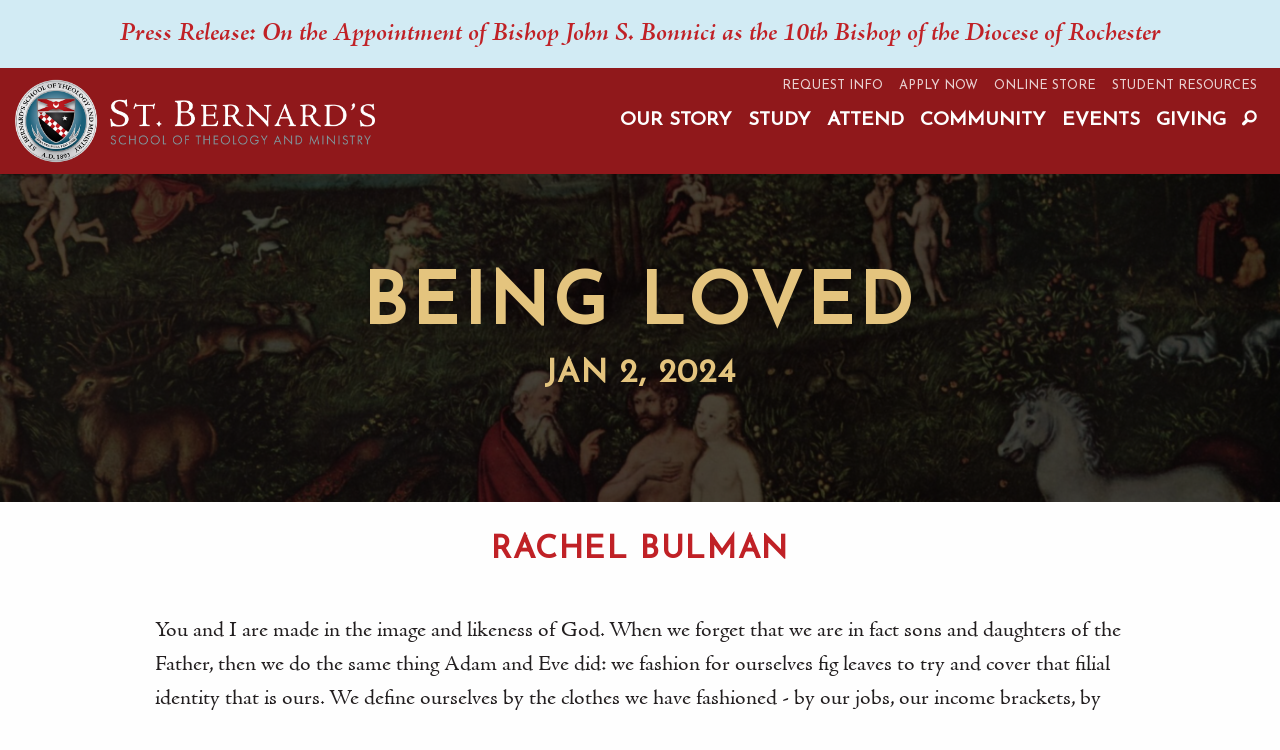

--- FILE ---
content_type: text/html; charset=UTF-8
request_url: https://www.stbernards.edu/blog/being-loved
body_size: 8286
content:
<!doctype html>
<!--[if lt IE 7]> <html lang="en-us" class="no-js ie6"> <![endif]-->
<!--[if IE 7]>    <html lang="en-us" class="no-js ie7"> <![endif]-->
<!--[if IE 8]>    <html lang="en-us" class="no-js ie8"> <![endif]-->
<!--[if gte IE 9]> <html lang="en-us" class="no-js ie9"> <![endif]-->
<!--[if gt IE 9]><!--> <html lang="en-us" class="no-js"> <!--<![endif]-->
  <head>
      <meta highland>
    <meta charset="utf-8">
<meta http-equiv="x-ua-compatible" content="ie=edge">
<meta name="viewport" content="width=device-width, initial-scale=1.0">
<!--[if (IE)&(lt IE 9) ]>
        <meta http-equiv="X-UA-Compatible" content="IE=EmulateIE8" />
<!--<![endif]-->
<!--[if (IE)&(gt IE 8) ]>
        <meta http-equiv="X-UA-Compatible" content="IE=Edge" />
<!--<![endif]-->
<!-- <link href="https://cdnjs.cloudflare.com/ajax/libs/select2/4.0.6-rc.0/css/select2.min.css" rel="stylesheet" /> -->
<link rel="stylesheet" href="https://www.stbernards.edu//css/app.css?v=2">
  <link rel="shortcut icon" href="https://stb.highland.dev/shield.png" type="image/x-icon">
  <!-- Start of HubSpot Embed Code -->
<script type="text/javascript" id="hs-script-loader" async defer src="//js.hs-scripts.com/6181145.js"></script>
<!-- End of HubSpot Embed Code -->
<!-- Google Tag Manager -->
<script>(function(w,d,s,l,i){w[l]=w[l]||[];w[l].push({'gtm.start':
new Date().getTime(),event:'gtm.js'});var f=d.getElementsByTagName(s)[0],
j=d.createElement(s),dl=l!='dataLayer'?'&l='+l:'';j.async=true;j.src=
'https://www.googletagmanager.com/gtm.js?id='+i+dl;f.parentNode.insertBefore(j,f);
})(window,document,'script','dataLayer','GTM-WZ7XHBN');</script>
<!-- End Google Tag Manager -->
<!-- Google Tag Manager (noscript) -->
<noscript><iframe src="https://www.googletagmanager.com/ns.html?id=GTM-WZ7XHBN"
height="0" width="0" style="display:none;visibility:hidden"></iframe></noscript>
<!-- End Google Tag Manager (noscript) -->
<!-- Facebook Pixel Code -->
<script>
!function(f,b,e,v,n,t,s)
{if(f.fbq)return;n=f.fbq=function(){n.callMethod?
n.callMethod.apply(n,arguments):n.queue.push(arguments)};
if(!f._fbq)f._fbq=n;n.push=n;n.loaded=!0;n.version='2.0';
n.queue=[];t=b.createElement(e);t.async=!0;
t.src=v;s=b.getElementsByTagName(e)[0];
s.parentNode.insertBefore(t,s)}(window,document,'script',
'https://connect.facebook.net/en_US/fbevents.js');
fbq('init', '645848557302674');
fbq('track', 'PageView');
</script>
<noscript>
<img height="1" width="1"
src="https://www.facebook.com/tr?id=645848557302674&ev=PageView
&noscript=1"/>
</noscript>
<!-- End Facebook Pixel Code -->
				
    <title>Being Loved - St. Bernard&#039;s</title>
  	<meta name="description" content="As we begin this new year, a time full of new resolutions and goals, Rachel Bulman reminds us of who we really are in our latest blog post. Recalling the thought of theologians such as St. Athanasius, Pope St. John Paul II, and the late Pope Benedict XVI, she reminds us about the truth of our identity, stating that: "You cannot know yourself. Your life is senseless if love is not revealed to you, if you do not encounter love. If you do not experience love and make it your own or participate intimately in it, then you will never fully realize who you are. It’s a good thing for you and for me that love is not some abstract idea or feeling. Love has a name, and it is Jesus." " />

	<meta property="fb:app_id" content="">
	<meta property="og:url" content="https://www.stbernards.edu/blog/being-loved" />
	<meta property="og:type" content="website" />
    <meta property="og:title" content="Being Loved - St. Bernard&#039;s" />
  	<meta property="og:image" content="https://stb.highland.dev/_1200x630_crop_center-center_none/adam-and-eve-in-the-garden-of-eden-1530.jpg" />
	<meta property="og:description" content="As we begin this new year, a time full of new resolutions and goals, Rachel Bulman reminds us of who we really are in our latest blog post. Recalling the thought of theologians such as St. Athanasius, Pope St. John Paul II, and the late Pope Benedict XVI, she reminds us about the truth of our identity, stating that: &quot;You cannot know yourself. Your life is senseless if love is not revealed to you, if you do not encounter love. If you do not experience love and make it your own or participate intimately in it, then you will never fully realize who you are. It’s a good thing for you and for me that love is not some abstract idea or feeling. Love has a name, and it is Jesus.&quot;" />
	<meta property="og:site_name" content="St. Bernard&#039;s" />
	<meta property="og:locale" content="en_US" />
	<meta property="og:locale:alternate" content="en_US" />
	
	<meta name="twitter:card" content="summary_large_image" />
	<meta name="twitter:site" content="" />
	<meta name="twitter:url" content="https://www.stbernards.edu/blog/being-loved" />
    <meta name="twitter:title" content="Being Loved - St. Bernard&#039;s" />
  	<meta name="twitter:description" content="As we begin this new year, a time full of new resolutions and goals, Rachel Bulman reminds us of who we really are in our latest blog post. Recalling the thought of theologians such as St. Athanasius, Pope St. John Paul II, and the late Pope Benedict XVI, she reminds us about the truth of our identity, stating that: &quot;You cannot know yourself. Your life is senseless if love is not revealed to you, if you do not encounter love. If you do not experience love and make it your own or participate intimately in it, then you will never fully realize who you are. It’s a good thing for you and for me that love is not some abstract idea or feeling. Love has a name, and it is Jesus.&quot;" />
	<meta name="twitter:image" content="https://stb.highland.dev/_1200x600_crop_center-center_none/adam-and-eve-in-the-garden-of-eden-1530.jpg" />

	
	<link rel="home" href="https://www.stbernards.edu/" />
	<link rel="canonical" href="https://www.stbernards.edu/blog/being-loved">
            <script src="https://www.stbernards.edu//node_modules/jquery/dist/jquery.min.js"></script>
            <link rel="stylesheet" href="https://www.simpleparish.com/catholic-icon-font/style.css">

  </head>
  <body class="blog">
    <div class="off-canvas-wrapper">
        <div class="off-canvas position-right" id="offCanvas" data-off-canvas data-auto-focus="false">
          
<ul class="mobile-menu vertical menu drilldown hasbgc" data-drilldown>
                    <li>
      <a href="" class="menu-item">Our Story</a>
            <ul class="menu">
                                                <li>
          <a href="https://www.stbernards.edu/about-us-history" class="menu-item">About Us (History)</a>
                  </li>
                                        <li>
          <a href="https://www.stbernards.edu/mission-and-vision" class="menu-item">Mission &amp; Vision</a>
                  </li>
                                        <li>
          <a href="https://www.stbernards.edu/catholic-identity" class="menu-item">Catholic Identity</a>
                  </li>
                                        <li>
          <a href="/faculty" class="menu-item">Faculty Directory</a>
                  </li>
                                        <li>
          <a href="/staff" class="menu-item">Staff Directory</a>
                  </li>
                                        <li>
          <a href="https://www.stbernards.edu/board-of-trustees" class="menu-item">Board of Trustees</a>
                  </li>
                                        <li>
          <a href="https://www.stbernards.edu/st-bernards-magazine" class="menu-item">St. Bernard&#039;s Magazine</a>
                  </li>
              </ul>
          </li>
                    <li>
      <a href="" class="menu-item">Study</a>
            <ul class="menu">
                                                <li>
          <a href="https://www.stbernards.edu/why-st-bernards" class="menu-item">Why Study at St. Bernard’s?</a>
                  </li>
                                        <li>
          <a href="https://www.stbernards.edu/course-catalog" class="menu-item">Current and Upcoming Courses</a>
                  </li>
                                        <li>
          <a href="https://www.stbernards.edu/graduate-studies" class="menu-item">Master&#039;s Degree Programs</a>
                  </li>
                                        <li>
          <a href="https://www.stbernards.edu/certificate-programs" class="menu-item">Graduate Certificate Programs</a>
                  </li>
                                        <li>
          <a href="https://www.stbernards.edu/partnership-certificate-program-st-john-society" class="menu-item">Certificate in Evangelization</a>
                  </li>
                                        <li>
          <a href="https://www.stbernards.edu/distance-learning-and-online-education" class="menu-item">Our Approach to Distance Education</a>
                  </li>
                                        <li>
          <a href="https://www.stbernards.edu/permanent-diaconate-formation" class="menu-item">Permanent Diaconate Formation</a>
                  </li>
                                        <li>
          <a href="https://www.stbernards.edu/st-bernards-course-catalog" class="menu-item">Course Catalog</a>
                  </li>
                                        <li>
          <a href="https://www.stbernards.edu/academic-calendar" class="menu-item">Academic Calendar</a>
                  </li>
              </ul>
          </li>
                    <li>
      <a href="" class="menu-item">Attend</a>
            <ul class="menu">
                                                <li>
          <a href="https://www.stbernards.edu/admissions" class="menu-item">Admissions Process and Overview</a>
                  </li>
                                        <li>
          <a href="https://www.stbernards.edu/applications" class="menu-item">Apply Now</a>
                  </li>
                                        <li>
          <a href="https://www.stbernards.edu/tuition-fees-financial-aid" class="menu-item">Tuition, Fees, Financial Aid</a>
                  </li>
                                        <li>
          <a href="https://www.stbernards.edu/visit-campus" class="menu-item">Our Campus</a>
                  </li>
                                        <li>
          <a href="/blog" class="menu-item">Blog</a>
                  </li>
              </ul>
          </li>
                    <li>
      <a href="" class="menu-item">Community</a>
            <ul class="menu">
                                                <li>
          <a href="https://www.stbernards.edu/on-the-road" class="menu-item">St. Bernard&#039;s on the Road</a>
                  </li>
                                        <li>
          <a href="https://www.stbernards.edu/freeaudit" class="menu-item">One Free Summer Audit</a>
                  </li>
                                        <li>
          <a href="/news" class="menu-item">News</a>
                  </li>
                                        <li>
          <a href="https://www.stbernards.edu/partnerships" class="menu-item">Partnerships and Collaborations</a>
                  </li>
                                        <li>
          <a href="https://www.stbernards.edu/alumni" class="menu-item">Alumni</a>
                  </li>
                                        <li>
          <a href="https://www.stbernards.edu/building-rental" class="menu-item">Building Rental and Event Space</a>
                  </li>
                                        <li>
          <a href="https://www.stbernards.edu/job-postings" class="menu-item">Community Job Postings</a>
                  </li>
              </ul>
          </li>
                    <li>
      <a href="" class="menu-item">Events</a>
            <ul class="menu">
                                                <li>
          <a href="https://www.stbernards.edu/upcoming-events" class="menu-item">Upcoming Events</a>
                  </li>
                                        <li>
          <a href="https://www.stbernards.edu/conferences" class="menu-item">Conferences</a>
                  </li>
                                        <li>
          <a href="https://www.stbernards.edu/past-events" class="menu-item">Past Events</a>
                  </li>
              </ul>
          </li>
                    <li>
      <a href="https://www.stbernards.edu/giving" class="menu-item">Giving</a>
          </li>
    

  <form style="margin:1rem;" action="https://www.stbernards.edu/search">
    <label class="has-float-label">
      <input type="search" name="q" placeholder="I'm looking for...">
      <span style="padding-left:0.5rem;">I'm looking for...</span>
    </label>


  </form>
<div class="hide-for-medium">
      <a class="menu-item flex-container align-center-middle left-center" href="https://www.stbernards.edu/inquire">Request Info</a>
    <a class="menu-item flex-container align-center-middle left-center" href="https://www.stbernards.edu/applications">Apply Now</a>
    <a class="menu-item flex-container align-center-middle left-center" href="https://shopsbstm.merchorders.com/">Online Store</a>
    <a class="menu-item flex-container align-center-middle left-center" href="https://www.stbernards.edu/student-resources">Student Resources</a>
</div>

</ul>
        </div>
                                  <div class="off-canvas position-right desktop" id="offCanvas-our-story" data-off-canvas data-auto-focus="false" data-transition="overlap" >

    <div class="off-canvas-full-screen-inner grid-container hasbgc">
      <div class="grid-x grid-margin-x align-center menu-internal-wrapper">
        <div class="cell copy small-12">
          <!-- <h3>Our Story</h3> -->
        </div>
        <div class="cell copy small-12">
          <div class="grid-x grid-margin-x">
                        <div class="cell copy small-12">
                                                  <h4 class="nm"><a class="offcanvas-menu-item" href="https://www.stbernards.edu/about-us-history">About Us (History)</a></h4>
                      
        </div>
                <div class="cell copy small-12">
                                                  <h4 class="nm"><a class="offcanvas-menu-item" href="https://www.stbernards.edu/mission-and-vision">Mission &amp; Vision</a></h4>
                      
        </div>
                <div class="cell copy small-12">
                                                  <h4 class="nm"><a class="offcanvas-menu-item" href="https://www.stbernards.edu/catholic-identity">Catholic Identity</a></h4>
                      
        </div>
                <div class="cell copy small-12">
                                                  <h4 class="nm"><a class="offcanvas-menu-item" href="/faculty">Faculty Directory</a></h4>
                      
        </div>
                <div class="cell copy small-12">
                                                  <h4 class="nm"><a class="offcanvas-menu-item" href="/staff">Staff Directory</a></h4>
                      
        </div>
                <div class="cell copy small-12">
                                                  <h4 class="nm"><a class="offcanvas-menu-item" href="https://www.stbernards.edu/board-of-trustees">Board of Trustees</a></h4>
                      
        </div>
                <div class="cell copy small-12">
                                                  <h4 class="nm"><a class="offcanvas-menu-item" href="https://www.stbernards.edu/st-bernards-magazine">St. Bernard&#039;s Magazine</a></h4>
                      
        </div>
                </div>
        </div>
      </div>
    </div>
    <button class="off-canvas-full-screen-close" aria-label="Close menu" type="button" data-close>
        <span aria-hidden="true">&times;</span>
      </button>
</div>
                                  <div class="off-canvas position-right desktop" id="offCanvas-study" data-off-canvas data-auto-focus="false" data-transition="overlap" >

    <div class="off-canvas-full-screen-inner grid-container hasbgc">
      <div class="grid-x grid-margin-x align-center menu-internal-wrapper">
        <div class="cell copy small-12">
          <!-- <h3>Study</h3> -->
        </div>
        <div class="cell copy small-12">
          <div class="grid-x grid-margin-x">
                        <div class="cell copy small-12">
                                                  <h4 class="nm"><a class="offcanvas-menu-item" href="https://www.stbernards.edu/why-st-bernards">Why Study at St. Bernard’s?</a></h4>
                      
        </div>
                <div class="cell copy small-12">
                                                  <h4 class="nm"><a class="offcanvas-menu-item" href="https://www.stbernards.edu/course-catalog">Current and Upcoming Courses</a></h4>
                      
        </div>
                <div class="cell copy small-12">
                                                  <h4 class="nm"><a class="offcanvas-menu-item" href="https://www.stbernards.edu/graduate-studies">Master&#039;s Degree Programs</a></h4>
                      
        </div>
                <div class="cell copy small-12">
                                                  <h4 class="nm"><a class="offcanvas-menu-item" href="https://www.stbernards.edu/certificate-programs">Graduate Certificate Programs</a></h4>
                      
        </div>
                <div class="cell copy small-12">
                                                  <h4 class="nm"><a class="offcanvas-menu-item" href="https://www.stbernards.edu/partnership-certificate-program-st-john-society">Certificate in Evangelization</a></h4>
                      
        </div>
                <div class="cell copy small-12">
                                                  <h4 class="nm"><a class="offcanvas-menu-item" href="https://www.stbernards.edu/distance-learning-and-online-education">Our Approach to Distance Education</a></h4>
                      
        </div>
                <div class="cell copy small-12">
                                                  <h4 class="nm"><a class="offcanvas-menu-item" href="https://www.stbernards.edu/permanent-diaconate-formation">Permanent Diaconate Formation</a></h4>
                      
        </div>
                <div class="cell copy small-12">
                                                  <h4 class="nm"><a class="offcanvas-menu-item" href="https://www.stbernards.edu/st-bernards-course-catalog">Course Catalog</a></h4>
                      
        </div>
                <div class="cell copy small-12">
                                                  <h4 class="nm"><a class="offcanvas-menu-item" href="https://www.stbernards.edu/academic-calendar">Academic Calendar</a></h4>
                      
        </div>
                </div>
        </div>
      </div>
    </div>
    <button class="off-canvas-full-screen-close" aria-label="Close menu" type="button" data-close>
        <span aria-hidden="true">&times;</span>
      </button>
</div>
                                  <div class="off-canvas position-right desktop" id="offCanvas-attend" data-off-canvas data-auto-focus="false" data-transition="overlap" >

    <div class="off-canvas-full-screen-inner grid-container hasbgc">
      <div class="grid-x grid-margin-x align-center menu-internal-wrapper">
        <div class="cell copy small-12">
          <!-- <h3>Attend</h3> -->
        </div>
        <div class="cell copy small-12">
          <div class="grid-x grid-margin-x">
                        <div class="cell copy small-12">
                                                  <h4 class="nm"><a class="offcanvas-menu-item" href="https://www.stbernards.edu/admissions">Admissions Process and Overview</a></h4>
                      
        </div>
                <div class="cell copy small-12">
                                                  <h4 class="nm"><a class="offcanvas-menu-item" href="https://www.stbernards.edu/applications">Apply Now</a></h4>
                      
        </div>
                <div class="cell copy small-12">
                                                  <h4 class="nm"><a class="offcanvas-menu-item" href="https://www.stbernards.edu/tuition-fees-financial-aid">Tuition, Fees, Financial Aid</a></h4>
                      
        </div>
                <div class="cell copy small-12">
                                                  <h4 class="nm"><a class="offcanvas-menu-item" href="https://www.stbernards.edu/visit-campus">Our Campus</a></h4>
                      
        </div>
                <div class="cell copy small-12">
                                                  <h4 class="nm"><a class="offcanvas-menu-item" href="/blog">Blog</a></h4>
                      
        </div>
                </div>
        </div>
      </div>
    </div>
    <button class="off-canvas-full-screen-close" aria-label="Close menu" type="button" data-close>
        <span aria-hidden="true">&times;</span>
      </button>
</div>
                                  <div class="off-canvas position-right desktop" id="offCanvas-community" data-off-canvas data-auto-focus="false" data-transition="overlap" >

    <div class="off-canvas-full-screen-inner grid-container hasbgc">
      <div class="grid-x grid-margin-x align-center menu-internal-wrapper">
        <div class="cell copy small-12">
          <!-- <h3>Community</h3> -->
        </div>
        <div class="cell copy small-12">
          <div class="grid-x grid-margin-x">
                        <div class="cell copy small-12">
                                                  <h4 class="nm"><a class="offcanvas-menu-item" href="https://www.stbernards.edu/on-the-road">St. Bernard&#039;s on the Road</a></h4>
                      
        </div>
                <div class="cell copy small-12">
                                                  <h4 class="nm"><a class="offcanvas-menu-item" href="https://www.stbernards.edu/freeaudit">One Free Summer Audit</a></h4>
                      
        </div>
                <div class="cell copy small-12">
                                                  <h4 class="nm"><a class="offcanvas-menu-item" href="/news">News</a></h4>
                      
        </div>
                <div class="cell copy small-12">
                                                  <h4 class="nm"><a class="offcanvas-menu-item" href="https://www.stbernards.edu/partnerships">Partnerships and Collaborations</a></h4>
                      
        </div>
                <div class="cell copy small-12">
                                                  <h4 class="nm"><a class="offcanvas-menu-item" href="https://www.stbernards.edu/alumni">Alumni</a></h4>
                      
        </div>
                <div class="cell copy small-12">
                                                  <h4 class="nm"><a class="offcanvas-menu-item" href="https://www.stbernards.edu/building-rental">Building Rental and Event Space</a></h4>
                      
        </div>
                <div class="cell copy small-12">
                                                  <h4 class="nm"><a class="offcanvas-menu-item" href="https://www.stbernards.edu/job-postings">Community Job Postings</a></h4>
                      
        </div>
                </div>
        </div>
      </div>
    </div>
    <button class="off-canvas-full-screen-close" aria-label="Close menu" type="button" data-close>
        <span aria-hidden="true">&times;</span>
      </button>
</div>
                                  <div class="off-canvas position-right desktop" id="offCanvas-events-1" data-off-canvas data-auto-focus="false" data-transition="overlap" >

    <div class="off-canvas-full-screen-inner grid-container hasbgc">
      <div class="grid-x grid-margin-x align-center menu-internal-wrapper">
        <div class="cell copy small-12">
          <!-- <h3>Events</h3> -->
        </div>
        <div class="cell copy small-12">
          <div class="grid-x grid-margin-x">
                        <div class="cell copy small-12">
                                                  <h4 class="nm"><a class="offcanvas-menu-item" href="https://www.stbernards.edu/upcoming-events">Upcoming Events</a></h4>
                      
        </div>
                <div class="cell copy small-12">
                                                  <h4 class="nm"><a class="offcanvas-menu-item" href="https://www.stbernards.edu/conferences">Conferences</a></h4>
                      
        </div>
                <div class="cell copy small-12">
                                                  <h4 class="nm"><a class="offcanvas-menu-item" href="https://www.stbernards.edu/past-events">Past Events</a></h4>
                      
        </div>
                </div>
        </div>
      </div>
    </div>
    <button class="off-canvas-full-screen-close" aria-label="Close menu" type="button" data-close>
        <span aria-hidden="true">&times;</span>
      </button>
</div>
                                        <div class="off-canvas-content" data-off-canvas-content>
        
        <div class="header">



            <div class="lightBackground block">
  <a href="https://www.stbernards.edu/news/appointment-of-bishop-john-bonnici" style="padding:1rem;text-align:center;display:block;"><h5 class="nm">Press Release: On the Appointment of Bishop John S. Bonnici as the 10th Bishop of the Diocese of Rochester</h5></a>
</div>
<div class="grid-container fluid nav-container hasbgc">
<div class="grid-x nav">
  <div class="cell auto medium-shrink">
        <a href="/" class="site-logo"><img src="https://stb.highland.dev/weblogo2_190823_154816.png" alt="logo"></a>
      </div>
  <div class="cell auto desktop-menu flex-container show-for-medium align-right">
    <div class="grid-container base-menu fluid flex-container show-for-medium align-right hasbgc">
          <a class="menu-item flex-container align-center-middle left-center" href="https://www.stbernards.edu/inquire">Request Info</a>
    <a class="menu-item flex-container align-center-middle left-center" href="https://www.stbernards.edu/applications">Apply Now</a>
    <a class="menu-item flex-container align-center-middle left-center" href="https://shopsbstm.merchorders.com/">Online Store</a>
    <a class="menu-item flex-container align-center-middle left-center" href="https://www.stbernards.edu/student-resources">Student Resources</a>
    </div>
    <a class="menu-item flex-container align-center-middle text-center" href="#" data-close data-toggle="offCanvas-our-story">Our Story</a>
<a class="menu-item flex-container align-center-middle text-center" href="#" data-close data-toggle="offCanvas-study">Study</a>
<a class="menu-item flex-container align-center-middle text-center" href="#" data-close data-toggle="offCanvas-attend">Attend</a>
<a class="menu-item flex-container align-center-middle text-center" href="#" data-close data-toggle="offCanvas-community">Community</a>
<a class="menu-item flex-container align-center-middle text-center" href="#" data-close data-toggle="offCanvas-events-1">Events</a>
<a class="menu-item flex-container align-center-middle text-center" href="https://www.stbernards.edu/giving">Giving</a>
<a class="toggle-search flex-container align-center-middle text-center menu-item"><i class="fi-magnifying-glass"></i></a>

  </div>
  <div class="cell mobile-menu shrink hide-for-medium flex-container align-center-middle">
    <a class="mobile-menu-button menu-item flex-container align-center-middle text-center" data-toggle="offCanvas" style="font-size:1.6rem;"><span>Menu</span></a>
  </div>
</div>
</div>


  <div id="search-area">
    <div class="search-area-container">

  <div class="grid-x">

    <div class="cell search-container small-offset-1 small-10">
    <form action="https://www.stbernards.edu/search">
      <label class="has-float-label">
        <input type="search" name="q" placeholder="I'm looking for...">
        <span style="padding-left:0.5rem;">I'm looking for...</span>
      </label>


    </form>
  </div>

    <div class="cell search-toggle-container small-1">

        <button class="toggle-search">
          <i class="fi-x"></i>
        </button>



    </div></div>
  </div></div>
    </div>

        <div class="content">
      <div class="block hasbgc content-header" style="background-image:url(https://stb.highland.dev/_mediumWideBackground/adam-and-eve-in-the-garden-of-eden-1530.jpg)">
<div class="grid-container">
  <div class="grid-x">
    <div class="cell small-12 text-center entry-title">
      <h1>Being Loved</h1>
      <h3>Jan 2, 2024</h3>
    </div>
  </div>
</div>
</div>
<div class="grid-container">
  <div class="grid-x">
    <div class="cell block topPadding small-12 text-center subheading">
      <h3>Rachel Bulman</h3>
      </div>
  </div>
</div>
  <div class="block copy   topPadding">
  <div class="grid-container">
    <div class="grid-x grid-margin-x">
      <div class="cell small-12 large-10 large-offset-1 ">
        <p dir="ltr">You and I are made in the image and likeness of God. When we forget that we are in fact sons and daughters of the Father, then we do the same thing Adam and Eve did: we fashion for ourselves fig leaves to try and cover that filial identity that is ours. We define ourselves by the clothes we have fashioned - by our jobs, our income brackets, by our families, our gifts, and even by our wounds. </p>
<p dir="ltr">First, it’s important for you to know what it means to be an image. An image is something that represents something in some form. When I see an image, it usually beckons me into something deeper, something beyond the image itself. <strong>An image touches on something that it, in itself, is not</strong>. We marvel at all of the images around us and forget about the image that we carry within us. Who created you? God. And if an image represents something that the image is not, then that’s the first piece of good news today: <em>You. Are. Not. God.</em> And what a relief because any time that I try to be God, I fail miserably. </p>
<p dir="ltr">The Council of Chalcedon was the fourth ecumenical council in the history of the Christian Church and this council established the Nicene Creed and also declared that Christ is fully human and fully divine - something that we do not ponder enough. Because if Jesus was human like you and me, then it means something life-changing for your humanity. <strong>It means that you are good</strong>. God became flesh and dwelt among us. He took on flesh to show us that our flesh is not something to be hated or scorned, and through grace, our flesh is transformed. In the year 318, St. Athanasius wrote a small treatise, <em>On the Incarnation,</em> and in it, he explained that nature was given to us to remind us of God, but when that ceased to be enough, God sent his Son. He wrote, <em>“For as, when the likeness painted on a panel has been effaced by stains from without, he whose likeness it is must needs come once more to enable the portrait to be renewed on the same wood: for, for the sake of his picture, even the mere wood on which it is painted is not thrown away, but the outline is renewed upon it.”</em> Your flesh can be renewed when it is placed next to the image of the Son. </p>
<p dir="ltr">Growing up, there was a saying that used to float around Christian circles: ”God loves you just the way that you are, but he loves you too much to leave you that way.” Heard of that? I hate that saying. God loves you just the way you are! Period. You don’t have to do anything to earn that love. <strong>If you changed absolutely nothing today, He would love you just the same which is more than you could ever imagine. The caveat is this… it’s not that He forces change upon you because of His great love, it is in that great love that it is revealed that you cannot be satisfied with maintaining the <em>status quo</em>, with remaining the same. That Love changes you.</strong></p>
<p dir="ltr">There’s the great line in <a href="https://www.vatican.va/content/john-paul-ii/en/encyclicals/documents/hf_jp-ii_enc_04031979_redemptor-hominis.html" target="_blank" rel="noreferrer noopener"><em>Redemptoris Hominis</em></a> from Pope St. John Paul II, <em>“Man cannot live without love. He remains a being that is incomprehensible for himself, his life is senseless, if love is not revealed to him, if he does not encounter love, if he does not experience it and make it his own, if he does not participate intimately in it."</em> This, as has already been said, is why Christ the Redeemer <em>fully reveals man to himself</em>. You cannot know yourself. Your life is senseless if love is not revealed to you, if you do not encounter love.<strong> If you do not experience love and make it your own or participate intimately in it, then you will never fully realize who you are. It’s a good thing for you and for me that love is not some abstract idea or feeling. Love has a name, and it is Jesus. </strong></p>
<p dir="ltr">What would you be like if you never forgot that you are loved? We often forget that when things don’t go the way we had planned, when we are frustrated with a person or a circumstance, when we look at life through a lens of power and not one of communion, we will always forget that we are loved. So when we forget, we grasp at it. Adam and Eve forgot in the garden - they forgot that they were sons and daughters of God, forgot that God is a good and faithful father; they forgot that they are loved. And that primordial amnesia is repeated in all of us and is always the root of our sin. </p>
<p dir="ltr">The late Pope Benedict XVI said something like this in a <a href="https://www.vatican.va/gpII/documents/homily-pro-eligendo-pontifice_20050418_en.html" target="_blank" rel="noreferrer noopener">homily</a> early in his pontificate: <strong>We all want to leave a lasting mark, that’s not in money, it’s not in talent, the only lasting place is in the human soul, created by God for eternity. After a certain time, longer or shorter, all these things disappear. The only thing that lasts forever is the human soul, the human person created by God for eternity. The fruit that endures is therefore all that we have sown in human souls: love, knowledge, a gesture capable of touching hearts, words that open the soul to joy in the Lord. So let us go and pray to the Lord to help us bear fruit that endures.</strong> Only in this way will the earth be changed from a valley of tears to a garden of God. Let us begin with ourselves first. May your soul be the first one to change through the power of God’s love. </p>
<p dir="ltr"></p>
<p dir="ltr"></p>
                
        </div>
    </div>
  </div>
</div>
    </div>
</div>
<div class="block sectionBlock lightBackground  defaultPadding " style="">
      <div class="grid-container">
  <div class="block imageText defaultPadding">
  <div class="grid-container">
    <div class="grid-x grid-margin-x">
      <div class="cell small-12 medium-3">
                          <img src="https://stb.highland.dev/_bioPortrait/Rbulman.jpg">
              </div>
      <div class="cell small-12 medium-9">
        <p><a href="http://www.RachelBulman.com" target="_blank" rel="noreferrer noopener">Rachel Bulman</a> is a national speaker and an author. She wrote <em>Becoming Wife</em> (Our Sunday Visitor, 2023) and served as the editor for <em>With All Her Mind: A Call to the Intellectual Life</em> (Word on Fire, 2022). She has been married for 15 years and shares six children with her husband, Jason. They reside in the central Florida area. To find out more about Rachel, you can visit her website <a href="http://www.RachelBulman.com" target="_blank" rel="noreferrer noopener">here</a>. </p>
      </div>
    </div>
  </div>
</div>
  </div>
  </div>



    </div>

              <div class="footer">
<div class="over-footer">
  <div class="grid-container">
    <div class="grid-x grid-margin-x">
      <div class="cell small-12" style="margin-top:1rem;"></div>
                  <div class="cell small-12 medium-auto">
        <h4>Links</h4>
<p><a href="https://www.facebook.com/StBernardsSTM/" target="_blank" rel="noreferrer noopener">Facebook</a></p>
<p><a href="https://www.instagram.com/stbernardsstm/" target="_blank">Instagram</a></p>
<p><a href="https://twitter.com/StBernardsSTM" target="_blank" rel="noreferrer noopener">X</a></p>
<p><a href="https://www.youtube.com/channel/UCo7Gro8UZVuN7or5o4eeeKQ" target="_blank" rel="noreferrer noopener">Youtube</a><br></p>
<p><a href="/admissions" target="_blank">Apply Online</a></p>
<p><a href="https://www.stbernards.edu/job-postings" target="_blank">Job Postings</a></p>
<p><a href="/contact-us" target="_blank">Contact Us</a></p>
<p><a href="/giving">Giving</a></p>
<p><a href="/admin/login">Login</a><br><br></p>      </div>
            <div class="cell small-12 medium-auto">
        <figure style="padding:0 2rem 2rem 2rem;"><img src="https://stb.highland.dev/SBSTM_Seal_1-color-02.png" data-image="x6iilmvh9ppn"></figure>      </div>
            <div class="cell small-12 medium-auto">
        <p><br><a href="https://goo.gl/maps/hw3ibkPXSvhwBYdH6" target="_blank">120 French Road, Rochester, NY 14618</a><br>Phone: <a href="tel: (585) 271 – 3657" target="_blank">(585) 271 - 3657</a><br></p>      </div>
                  </div>
  </div>
</div>
<div class="sub-footer">
  <div class="grid-container">
    <div class="grid-x grid-margin-x">
      
      <div class="cell small-12" style="margin-top:1rem;"></div>
      <div class="cell small-12 medium-6 text-left"><p>&copy; 2026 All Rights Reserved</p></div>
      <div class="cell small-12 medium-6 text-right"><p>Site by <a href="https://www.madebyhighland.com"><img src="https://stb.highland.dev/highland_text.png" style="height:12px;margin:0 4px 4px 4px;opacity:0.5;"></a></p></div>
    </div>
  </div>
  </div>
</div>
    
<!--[if gt IE 8]><!-->
    <script src="https://www.stbernards.edu//node_modules/what-input/dist/what-input.min.js"></script>
    <script src="https://www.stbernards.edu//node_modules/foundation-sites/dist/js/foundation.min.js"></script>
    <script src="https://www.stbernards.edu//js/min/app-min.js"></script>
    <script src="//cdnjs.cloudflare.com/ajax/libs/smoothscroll/1.4.6/SmoothScroll.min.js"></script>
    <script src="//cdnjs.cloudflare.com/ajax/libs/detect_swipe/2.1.1/jquery.detect_swipe.min.js"></script>
    <link rel="stylesheet" href="https://cdnjs.cloudflare.com/ajax/libs/foundicons/3.0.0/foundation-icons.min.css" />
    <script src="https://cdnjs.cloudflare.com/ajax/libs/select2/4.0.6-rc.0/js/select2.min.js"></script>
    <script src="https://cdnjs.cloudflare.com/ajax/libs/parallax/3.1.0/parallax.min.js"></script>
            <script src="https://www.stbernards.edu//js/min/scotchPanels.min.js"></script>
    <script>


                          var doc = document.documentElement;
      doc.setAttribute('data-useragent', navigator.userAgent);


              </script>
              <script>




      videoUrl = $('#video-popup-link').attr('data-video-url');

      $(document).on('closed.zf.reveal', '[data-reveal]', function () {
       $('.embed-container iframe').attr('src', videoUrl);
      });
      $(document).on('open.zf.reveal', '[data-reveal]', function () {
       $('.embed-container iframe').attr('src',  videoUrl+'?autoplay=1')
      });


      $('.off-canvas').on('opened.zf.offcanvas', function(event) {
        $(".off-canvas.is-open").not(this).foundation('close');
      });
      $('#search-area').scotchPanel({
          containerSelector: '.header',
          clickSelector: '.toggle-search',
          direction: 'right',
          distanceX: '100%',
          afterPanelOpen: function() {
              $('.search-container input').focus();
          },

      });

              </script>
<!--<![endif]-->

              </div>
  </body>
</html>


--- FILE ---
content_type: text/css
request_url: https://www.stbernards.edu//css/app.css?v=2
body_size: 24731
content:
@charset "UTF-8";
/*  Foundation for Sites Settings*/
/*  -----------------------------*/
/**/
/*  Table of Contents:*/
/**/
/*   1. Global*/
/*   2. Breakpoints*/
/*   3. The Grid*/
/*   4. Base Typography*/
/*   5. Typography Helpers*/
/*   6. Abide*/
/*   7. Accordion*/
/*   8. Accordion Menu*/
/*   9. Badge*/
/*  10. Breadcrumbs*/
/*  11. Button*/
/*  12. Button Group*/
/*  13. Callout*/
/*  14. Card*/
/*  15. Close Button*/
/*  16. Drilldown*/
/*  17. Dropdown*/
/*  18. Dropdown Menu*/
/*  19. Flexbox Utilities*/
/*  20. Forms*/
/*  21. Label*/
/*  22. Media Object*/
/*  23. Menu*/
/*  24. Meter*/
/*  25. Off-canvas*/
/*  26. Orbit*/
/*  27. Pagination*/
/*  28. Progress Bar*/
/*  29. Prototype Arrow*/
/*  30. Prototype Border-Box*/
/*  31. Prototype Border-None*/
/*  32. Prototype Bordered*/
/*  33. Prototype Display*/
/*  34. Prototype Font-Styling*/
/*  35. Prototype List-Style-Type*/
/*  36. Prototype Overflow*/
/*  37. Prototype Position*/
/*  38. Prototype Rounded*/
/*  39. Prototype Separator*/
/*  40. Prototype Shadow*/
/*  41. Prototype Sizing*/
/*  42. Prototype Spacing*/
/*  43. Prototype Text-Decoration*/
/*  44. Prototype Text-Transformation*/
/*  45. Prototype Text-Utilities*/
/*  46. Responsive Embed*/
/*  47. Reveal*/
/*  48. Slider*/
/*  49. Switch*/
/*  50. Table*/
/*  51. Tabs*/
/*  52. Thumbnail*/
/*  53. Title Bar*/
/*  54. Tooltip*/
/*  55. Top Bar*/
/*  56. Xy Grid*/
/* 1. Global*/
/* ---------*/
/* 2. Breakpoints*/
/* --------------*/
/* 3. The Grid*/
/* -----------*/
/* 4. Base Typography*/
/* ------------------*/
/* 5. Typography Helpers*/
/* ---------------------*/
/* 6. Abide*/
/* --------*/
/* 7. Accordion*/
/* ------------*/
/* 8. Accordion Menu*/
/* -----------------*/
/* 9. Badge*/
/* --------*/
/* 10. Breadcrumbs*/
/* ---------------*/
/* 11. Button*/
/* ----------*/
/* 12. Button Group*/
/* ----------------*/
/* 13. Callout*/
/* -----------*/
/* 14. Card*/
/* --------*/
/* 15. Close Button*/
/* ----------------*/
/* 16. Drilldown*/
/* -------------*/
/* 17. Dropdown*/
/* ------------*/
/* 18. Dropdown Menu*/
/* -----------------*/
/* 19. Flexbox Utilities*/
/* ---------------------*/
/* 20. Forms*/
/* ---------*/
/* 21. Label*/
/* ---------*/
/* 22. Media Object*/
/* ----------------*/
/* 23. Menu*/
/* --------*/
/* 24. Meter*/
/* ---------*/
/* 25. Off-canvas*/
/* --------------*/
/* 26. Orbit*/
/* ---------*/
/* 27. Pagination*/
/* --------------*/
/* 28. Progress Bar*/
/* ----------------*/
/* 29. Prototype Arrow*/
/* -------------------*/
/* 30. Prototype Border-Box*/
/* ------------------------*/
/* 31. Prototype Border-None*/
/* -------------------------*/
/* 32. Prototype Bordered*/
/* ----------------------*/
/* 33. Prototype Display*/
/* ---------------------*/
/* 34. Prototype Font-Styling*/
/* --------------------------*/
/* 35. Prototype List-Style-Type*/
/* -----------------------------*/
/* 36. Prototype Overflow*/
/* ----------------------*/
/* 37. Prototype Position*/
/* ----------------------*/
/* 38. Prototype Rounded*/
/* ---------------------*/
/* 39. Prototype Separator*/
/* -----------------------*/
/* 40. Prototype Shadow*/
/* --------------------*/
/* 41. Prototype Sizing*/
/* --------------------*/
/* 42. Prototype Spacing*/
/* ---------------------*/
/* 43. Prototype Text-Decoration*/
/* -----------------------------*/
/* 44. Prototype Text-Transformation*/
/* ---------------------------------*/
/* 45. Prototype Text-Utilities*/
/* ----------------------------*/
/* 46. Responsive Embed*/
/* --------------------*/
/* 47. Reveal*/
/* ----------*/
/* 48. Slider*/
/* ----------*/
/* 49. Switch*/
/* ----------*/
/* 50. Table*/
/* ---------*/
/* 51. Tabs*/
/* --------*/
/* 52. Thumbnail*/
/* -------------*/
/* 53. Title Bar*/
/* -------------*/
/* 54. Tooltip*/
/* -----------*/
/* 55. Top Bar*/
/* -----------*/
/* 56. Xy Grid*/
/* -----------*/
/**
 * Foundation for Sites by ZURB
 * Version 6.5.3
 * foundation.zurb.com
 * Licensed under MIT Open Source
 */
@import url("https://cdn.rawgit.com/tonystar/float-label-css/v1.0.2/dist/float-label.min.css");
@import url("https://use.typekit.net/xtm7mxl.css");
@import url("https://fonts.googleapis.com/css?family=Josefin+Sans&display=swap");
@media print, screen and (min-width: 40em) {
  .reveal.large, .reveal.small, .reveal.tiny, .reveal {
    right: auto;
    left: auto;
    margin: 0 auto;
  }
}
.slide-in-down.mui-enter {
  transition-duration: 500ms;
  transition-timing-function: linear;
  transform: translateY(-100%);
  transition-property: transform, opacity;
  backface-visibility: hidden;
}

.slide-in-down.mui-enter.mui-enter-active {
  transform: translateY(0);
}

.slide-in-left.mui-enter {
  transition-duration: 500ms;
  transition-timing-function: linear;
  transform: translateX(-100%);
  transition-property: transform, opacity;
  backface-visibility: hidden;
}

.slide-in-left.mui-enter.mui-enter-active {
  transform: translateX(0);
}

.slide-in-up.mui-enter {
  transition-duration: 500ms;
  transition-timing-function: linear;
  transform: translateY(100%);
  transition-property: transform, opacity;
  backface-visibility: hidden;
}

.slide-in-up.mui-enter.mui-enter-active {
  transform: translateY(0);
}

.slide-in-right.mui-enter {
  transition-duration: 500ms;
  transition-timing-function: linear;
  transform: translateX(100%);
  transition-property: transform, opacity;
  backface-visibility: hidden;
}

.slide-in-right.mui-enter.mui-enter-active {
  transform: translateX(0);
}

.slide-out-down.mui-leave {
  transition-duration: 500ms;
  transition-timing-function: linear;
  transform: translateY(0);
  transition-property: transform, opacity;
  backface-visibility: hidden;
}

.slide-out-down.mui-leave.mui-leave-active {
  transform: translateY(100%);
}

.slide-out-right.mui-leave {
  transition-duration: 500ms;
  transition-timing-function: linear;
  transform: translateX(0);
  transition-property: transform, opacity;
  backface-visibility: hidden;
}

.slide-out-right.mui-leave.mui-leave-active {
  transform: translateX(100%);
}

.slide-out-up.mui-leave {
  transition-duration: 500ms;
  transition-timing-function: linear;
  transform: translateY(0);
  transition-property: transform, opacity;
  backface-visibility: hidden;
}

.slide-out-up.mui-leave.mui-leave-active {
  transform: translateY(-100%);
}

.slide-out-left.mui-leave {
  transition-duration: 500ms;
  transition-timing-function: linear;
  transform: translateX(0);
  transition-property: transform, opacity;
  backface-visibility: hidden;
}

.slide-out-left.mui-leave.mui-leave-active {
  transform: translateX(-100%);
}

.fade-in.mui-enter {
  transition-duration: 500ms;
  transition-timing-function: linear;
  opacity: 0;
  transition-property: opacity;
}

.fade-in.mui-enter.mui-enter-active {
  opacity: 1;
}

.fade-out.mui-leave {
  transition-duration: 500ms;
  transition-timing-function: linear;
  opacity: 1;
  transition-property: opacity;
}

.fade-out.mui-leave.mui-leave-active {
  opacity: 0;
}

.hinge-in-from-top.mui-enter {
  transition-duration: 500ms;
  transition-timing-function: linear;
  transform: perspective(2000px) rotateX(-90deg);
  transform-origin: top;
  transition-property: transform, opacity;
  opacity: 0;
}

.hinge-in-from-top.mui-enter.mui-enter-active {
  transform: perspective(2000px) rotate(0deg);
  opacity: 1;
}

.hinge-in-from-right.mui-enter {
  transition-duration: 500ms;
  transition-timing-function: linear;
  transform: perspective(2000px) rotateY(-90deg);
  transform-origin: right;
  transition-property: transform, opacity;
  opacity: 0;
}

.hinge-in-from-right.mui-enter.mui-enter-active {
  transform: perspective(2000px) rotate(0deg);
  opacity: 1;
}

.hinge-in-from-bottom.mui-enter {
  transition-duration: 500ms;
  transition-timing-function: linear;
  transform: perspective(2000px) rotateX(90deg);
  transform-origin: bottom;
  transition-property: transform, opacity;
  opacity: 0;
}

.hinge-in-from-bottom.mui-enter.mui-enter-active {
  transform: perspective(2000px) rotate(0deg);
  opacity: 1;
}

.hinge-in-from-left.mui-enter {
  transition-duration: 500ms;
  transition-timing-function: linear;
  transform: perspective(2000px) rotateY(90deg);
  transform-origin: left;
  transition-property: transform, opacity;
  opacity: 0;
}

.hinge-in-from-left.mui-enter.mui-enter-active {
  transform: perspective(2000px) rotate(0deg);
  opacity: 1;
}

.hinge-in-from-middle-x.mui-enter {
  transition-duration: 500ms;
  transition-timing-function: linear;
  transform: perspective(2000px) rotateX(-90deg);
  transform-origin: center;
  transition-property: transform, opacity;
  opacity: 0;
}

.hinge-in-from-middle-x.mui-enter.mui-enter-active {
  transform: perspective(2000px) rotate(0deg);
  opacity: 1;
}

.hinge-in-from-middle-y.mui-enter {
  transition-duration: 500ms;
  transition-timing-function: linear;
  transform: perspective(2000px) rotateY(-90deg);
  transform-origin: center;
  transition-property: transform, opacity;
  opacity: 0;
}

.hinge-in-from-middle-y.mui-enter.mui-enter-active {
  transform: perspective(2000px) rotate(0deg);
  opacity: 1;
}

.hinge-out-from-top.mui-leave {
  transition-duration: 500ms;
  transition-timing-function: linear;
  transform: perspective(2000px) rotate(0deg);
  transform-origin: top;
  transition-property: transform, opacity;
  opacity: 1;
}

.hinge-out-from-top.mui-leave.mui-leave-active {
  transform: perspective(2000px) rotateX(90deg);
  opacity: 0;
}

.hinge-out-from-right.mui-leave {
  transition-duration: 500ms;
  transition-timing-function: linear;
  transform: perspective(2000px) rotate(0deg);
  transform-origin: right;
  transition-property: transform, opacity;
  opacity: 1;
}

.hinge-out-from-right.mui-leave.mui-leave-active {
  transform: perspective(2000px) rotateY(90deg);
  opacity: 0;
}

.hinge-out-from-bottom.mui-leave {
  transition-duration: 500ms;
  transition-timing-function: linear;
  transform: perspective(2000px) rotate(0deg);
  transform-origin: bottom;
  transition-property: transform, opacity;
  opacity: 1;
}

.hinge-out-from-bottom.mui-leave.mui-leave-active {
  transform: perspective(2000px) rotateX(-90deg);
  opacity: 0;
}

.hinge-out-from-left.mui-leave {
  transition-duration: 500ms;
  transition-timing-function: linear;
  transform: perspective(2000px) rotate(0deg);
  transform-origin: left;
  transition-property: transform, opacity;
  opacity: 1;
}

.hinge-out-from-left.mui-leave.mui-leave-active {
  transform: perspective(2000px) rotateY(-90deg);
  opacity: 0;
}

.hinge-out-from-middle-x.mui-leave {
  transition-duration: 500ms;
  transition-timing-function: linear;
  transform: perspective(2000px) rotate(0deg);
  transform-origin: center;
  transition-property: transform, opacity;
  opacity: 1;
}

.hinge-out-from-middle-x.mui-leave.mui-leave-active {
  transform: perspective(2000px) rotateX(90deg);
  opacity: 0;
}

.hinge-out-from-middle-y.mui-leave {
  transition-duration: 500ms;
  transition-timing-function: linear;
  transform: perspective(2000px) rotate(0deg);
  transform-origin: center;
  transition-property: transform, opacity;
  opacity: 1;
}

.hinge-out-from-middle-y.mui-leave.mui-leave-active {
  transform: perspective(2000px) rotateY(90deg);
  opacity: 0;
}

.scale-in-up.mui-enter {
  transition-duration: 500ms;
  transition-timing-function: linear;
  transform: scale(0.5);
  transition-property: transform, opacity;
  opacity: 0;
}

.scale-in-up.mui-enter.mui-enter-active {
  transform: scale(1);
  opacity: 1;
}

.scale-in-down.mui-enter {
  transition-duration: 500ms;
  transition-timing-function: linear;
  transform: scale(1.5);
  transition-property: transform, opacity;
  opacity: 0;
}

.scale-in-down.mui-enter.mui-enter-active {
  transform: scale(1);
  opacity: 1;
}

.scale-out-up.mui-leave {
  transition-duration: 500ms;
  transition-timing-function: linear;
  transform: scale(1);
  transition-property: transform, opacity;
  opacity: 1;
}

.scale-out-up.mui-leave.mui-leave-active {
  transform: scale(1.5);
  opacity: 0;
}

.scale-out-down.mui-leave {
  transition-duration: 500ms;
  transition-timing-function: linear;
  transform: scale(1);
  transition-property: transform, opacity;
  opacity: 1;
}

.scale-out-down.mui-leave.mui-leave-active {
  transform: scale(0.5);
  opacity: 0;
}

.spin-in.mui-enter {
  transition-duration: 500ms;
  transition-timing-function: linear;
  transform: rotate(-0.75turn);
  transition-property: transform, opacity;
  opacity: 0;
}

.spin-in.mui-enter.mui-enter-active {
  transform: rotate(0);
  opacity: 1;
}

.spin-out.mui-leave {
  transition-duration: 500ms;
  transition-timing-function: linear;
  transform: rotate(0);
  transition-property: transform, opacity;
  opacity: 1;
}

.spin-out.mui-leave.mui-leave-active {
  transform: rotate(0.75turn);
  opacity: 0;
}

.spin-in-ccw.mui-enter {
  transition-duration: 500ms;
  transition-timing-function: linear;
  transform: rotate(0.75turn);
  transition-property: transform, opacity;
  opacity: 0;
}

.spin-in-ccw.mui-enter.mui-enter-active {
  transform: rotate(0);
  opacity: 1;
}

.spin-out-ccw.mui-leave {
  transition-duration: 500ms;
  transition-timing-function: linear;
  transform: rotate(0);
  transition-property: transform, opacity;
  opacity: 1;
}

.spin-out-ccw.mui-leave.mui-leave-active {
  transform: rotate(-0.75turn);
  opacity: 0;
}

.slow {
  transition-duration: 750ms !important;
}

.fast {
  transition-duration: 250ms !important;
}

.linear {
  transition-timing-function: linear !important;
}

.ease {
  transition-timing-function: ease !important;
}

.ease-in {
  transition-timing-function: ease-in !important;
}

.ease-out {
  transition-timing-function: ease-out !important;
}

.ease-in-out {
  transition-timing-function: ease-in-out !important;
}

.bounce-in {
  transition-timing-function: cubic-bezier(0.485, 0.155, 0.24, 1.245) !important;
}

.bounce-out {
  transition-timing-function: cubic-bezier(0.485, 0.155, 0.515, 0.845) !important;
}

.bounce-in-out {
  transition-timing-function: cubic-bezier(0.76, -0.245, 0.24, 1.245) !important;
}

.short-delay {
  transition-delay: 300ms !important;
}

.long-delay {
  transition-delay: 700ms !important;
}

.shake {
  animation-name: shake-7;
}
@keyframes shake-7 {
  0%, 10%, 20%, 30%, 40%, 50%, 60%, 70%, 80%, 90% {
    transform: translateX(7%);
  }
  5%, 15%, 25%, 35%, 45%, 55%, 65%, 75%, 85%, 95% {
    transform: translateX(-7%);
  }
}

.spin-cw {
  animation-name: spin-cw-1turn;
}
@keyframes spin-cw-1turn {
  0% {
    transform: rotate(-1turn);
  }
  100% {
    transform: rotate(0);
  }
}

.spin-ccw {
  animation-name: spin-ccw-1turn;
}
@keyframes spin-ccw-1turn {
  0% {
    transform: rotate(0);
  }
  100% {
    transform: rotate(-1turn);
  }
}

.wiggle {
  animation-name: wiggle-7deg;
}
@keyframes wiggle-7deg {
  40%, 50%, 60% {
    transform: rotate(7deg);
  }
  35%, 45%, 55%, 65% {
    transform: rotate(-7deg);
  }
  0%, 30%, 70%, 100% {
    transform: rotate(0);
  }
}

.shake,
.spin-cw,
.spin-ccw,
.wiggle {
  animation-duration: 500ms;
}

.infinite {
  animation-iteration-count: infinite;
}

.slow {
  animation-duration: 750ms !important;
}

.fast {
  animation-duration: 250ms !important;
}

.linear {
  animation-timing-function: linear !important;
}

.ease {
  animation-timing-function: ease !important;
}

.ease-in {
  animation-timing-function: ease-in !important;
}

.ease-out {
  animation-timing-function: ease-out !important;
}

.ease-in-out {
  animation-timing-function: ease-in-out !important;
}

.bounce-in {
  animation-timing-function: cubic-bezier(0.485, 0.155, 0.24, 1.245) !important;
}

.bounce-out {
  animation-timing-function: cubic-bezier(0.485, 0.155, 0.515, 0.845) !important;
}

.bounce-in-out {
  animation-timing-function: cubic-bezier(0.76, -0.245, 0.24, 1.245) !important;
}

.short-delay {
  animation-delay: 300ms !important;
}

.long-delay {
  animation-delay: 700ms !important;
}

/* Global styles*/
/*! normalize.css v8.0.0 | MIT License | github.com/necolas/normalize.css */
html {
  line-height: 1.15;
  -webkit-text-size-adjust: 100%;
}

body {
  margin: 0;
}

h1, .specialBlock.featuredNews:before, .specialBlock.featuredEvents:before {
  font-size: 2em;
  margin: 0.67em 0;
}

hr {
  box-sizing: content-box;
  height: 0;
  overflow: visible;
}

pre {
  font-family: monospace, monospace;
  font-size: 1em;
}

a {
  background-color: transparent;
}

abbr[title] {
  border-bottom: none;
  text-decoration: underline;
  text-decoration: underline dotted;
}

b,
strong {
  font-weight: bolder;
}

code,
kbd,
samp {
  font-family: monospace, monospace;
  font-size: 1em;
}

small {
  font-size: 80%;
}

sub,
sup {
  font-size: 75%;
  line-height: 0;
  position: relative;
  vertical-align: baseline;
}

sub {
  bottom: -0.25em;
}

sup {
  top: -0.5em;
}

img {
  border-style: none;
}

button,
input,
optgroup,
select,
textarea {
  font-family: inherit;
  font-size: 100%;
  line-height: 1.15;
  margin: 0;
}

button,
input {
  overflow: visible;
}

button,
select {
  text-transform: none;
}

button,
[type=button],
[type=reset],
[type=submit] {
  -webkit-appearance: button;
}

button::-moz-focus-inner,
[type=button]::-moz-focus-inner,
[type=reset]::-moz-focus-inner,
[type=submit]::-moz-focus-inner {
  border-style: none;
  padding: 0;
}

button:-moz-focusring,
[type=button]:-moz-focusring,
[type=reset]:-moz-focusring,
[type=submit]:-moz-focusring {
  outline: 1px dotted ButtonText;
}

fieldset {
  padding: 0.35em 0.75em 0.625em;
}

legend {
  box-sizing: border-box;
  color: inherit;
  display: table;
  max-width: 100%;
  padding: 0;
  white-space: normal;
}

progress {
  vertical-align: baseline;
}

textarea {
  overflow: auto;
}

[type=checkbox],
[type=radio] {
  box-sizing: border-box;
  padding: 0;
}

[type=number]::-webkit-inner-spin-button,
[type=number]::-webkit-outer-spin-button {
  height: auto;
}

[type=search] {
  -webkit-appearance: textfield;
  outline-offset: -2px;
}

[type=search]::-webkit-search-decoration {
  -webkit-appearance: none;
}

::-webkit-file-upload-button {
  -webkit-appearance: button;
  font: inherit;
}

details {
  display: block;
}

summary {
  display: list-item;
}

template {
  display: none;
}

[hidden] {
  display: none;
}

.foundation-mq {
  font-family: "small=0em&medium=40em&large=64em&xlarge=75em&xxlarge=90em";
}

html {
  box-sizing: border-box;
  font-size: 100%;
}

*,
*::before,
*::after {
  box-sizing: inherit;
}

body {
  margin: 0;
  padding: 0;
  background: #fefefe;
  font-family: adobe-jenson-pro, serif;
  font-weight: 300;
  line-height: 1.5;
  color: #231f20;
  -webkit-font-smoothing: antialiased;
  -moz-osx-font-smoothing: grayscale;
}

img {
  display: inline-block;
  vertical-align: middle;
  max-width: 100%;
  height: auto;
  -ms-interpolation-mode: bicubic;
}

textarea {
  height: auto;
  min-height: 50px;
  border-radius: 0;
}

select {
  box-sizing: border-box;
  width: 100%;
  border-radius: 0;
}

.map_canvas img,
.map_canvas embed,
.map_canvas object,
.mqa-display img,
.mqa-display embed,
.mqa-display object {
  max-width: none !important;
}

button {
  padding: 0;
  appearance: none;
  border: 0;
  border-radius: 0;
  background: transparent;
  line-height: 1;
  cursor: auto;
}
[data-whatinput=mouse] button {
  outline: 0;
}

pre {
  overflow: auto;
}

button,
input,
optgroup,
select,
textarea {
  font-family: inherit;
}

.is-visible {
  display: block !important;
}

.is-hidden {
  display: none !important;
}

[type=text], [type=password], [type=date], [type=datetime], [type=datetime-local], [type=month], [type=week], [type=email], [type=number], [type=search], [type=tel], [type=time], [type=url], [type=color],
textarea {
  display: block;
  box-sizing: border-box;
  width: 100%;
  height: 2.4375rem;
  margin: 0 0 1rem;
  padding: 0.5rem;
  border: 1px solid #cacaca;
  border-radius: 0;
  background-color: #fefefe;
  box-shadow: inset 0 1px 2px rgba(35, 31, 32, 0.1);
  font-family: inherit;
  font-size: 1rem;
  font-weight: 300;
  line-height: 1.5;
  color: #231f20;
  transition: box-shadow 0.5s, border-color 0.25s ease-in-out;
  appearance: none;
}
[type=text]:focus, [type=password]:focus, [type=date]:focus, [type=datetime]:focus, [type=datetime-local]:focus, [type=month]:focus, [type=week]:focus, [type=email]:focus, [type=number]:focus, [type=search]:focus, [type=tel]:focus, [type=time]:focus, [type=url]:focus, [type=color]:focus,
textarea:focus {
  outline: none;
  border: 1px solid #8a8a8a;
  background-color: #fefefe;
  box-shadow: 0 0 5px #cacaca;
  transition: box-shadow 0.5s, border-color 0.25s ease-in-out;
}

textarea {
  max-width: 100%;
}
textarea[rows] {
  height: auto;
}

input:disabled, input[readonly],
textarea:disabled,
textarea[readonly] {
  background-color: #e6e6e6;
  cursor: not-allowed;
}

[type=submit],
[type=button] {
  appearance: none;
  border-radius: 0;
}

input[type=search] {
  box-sizing: border-box;
}

::placeholder {
  color: #cacaca;
}

[type=file],
[type=checkbox],
[type=radio] {
  margin: 0 0 1rem;
}

[type=checkbox] + label,
[type=radio] + label {
  display: inline-block;
  vertical-align: baseline;
  margin-left: 0.5rem;
  margin-right: 1rem;
  margin-bottom: 0;
}
[type=checkbox] + label[for],
[type=radio] + label[for] {
  cursor: pointer;
}

label > [type=checkbox],
label > [type=radio] {
  margin-right: 0.5rem;
}

[type=file] {
  width: 100%;
}

label {
  display: block;
  margin: 0;
  font-size: 0.875rem;
  font-weight: 300;
  line-height: 1.8;
  color: #231f20;
}
label.middle {
  margin: 0 0 1rem;
  padding: 0.5625rem 0;
}

.help-text {
  margin-top: -0.5rem;
  font-size: 0.8125rem;
  font-style: italic;
  color: #231f20;
}

.input-group {
  display: flex;
  width: 100%;
  margin-bottom: 1rem;
  align-items: stretch;
}
.input-group > :first-child, .input-group > :first-child.input-group-button > * {
  border-radius: 0 0 0 0;
}
.input-group > :last-child, .input-group > :last-child.input-group-button > * {
  border-radius: 0 0 0 0;
}

.input-group-button a,
.input-group-button input,
.input-group-button button,
.input-group-button label, .input-group-button, .input-group-field, .input-group-label {
  margin: 0;
  white-space: nowrap;
}

.input-group-label {
  padding: 0 1rem;
  border: 1px solid #cacaca;
  background: #e6e6e6;
  color: #231f20;
  text-align: center;
  white-space: nowrap;
  display: flex;
  flex: 0 0 auto;
  align-items: center;
}
.input-group-label:first-child {
  border-right: 0;
}
.input-group-label:last-child {
  border-left: 0;
}

.input-group-field {
  border-radius: 0;
  flex: 1 1 0px;
  min-width: 0;
}

.input-group-button {
  padding-top: 0;
  padding-bottom: 0;
  text-align: center;
  display: flex;
  flex: 0 0 auto;
}
.input-group-button a,
.input-group-button input,
.input-group-button button,
.input-group-button label {
  align-self: stretch;
  height: auto;
  padding-top: 0;
  padding-bottom: 0;
  font-size: 1rem;
}

fieldset {
  margin: 0;
  padding: 0;
  border: 0;
}

legend {
  max-width: 100%;
  margin-bottom: 0.5rem;
}

.fieldset {
  margin: 1.125rem 0;
  padding: 1.25rem;
  border: 1px solid #cacaca;
}
.fieldset legend {
  margin: 0;
  margin-left: -0.1875rem;
  padding: 0 0.1875rem;
}

select {
  height: 2.4375rem;
  margin: 0 0 1rem;
  padding: 0.5rem;
  appearance: none;
  border: 1px solid #cacaca;
  border-radius: 0;
  background-color: #fefefe;
  font-family: inherit;
  font-size: 1rem;
  font-weight: 300;
  line-height: 1.5;
  color: #231f20;
  background-image: url("data:image/svg+xml;utf8,<svg xmlns='http://www.w3.org/2000/svg' version='1.1' width='32' height='24' viewBox='0 0 32 24'><polygon points='0,0 32,0 16,24' style='fill: rgb%28138, 138, 138%29'></polygon></svg>");
  background-origin: content-box;
  background-position: right -1rem center;
  background-repeat: no-repeat;
  background-size: 9px 6px;
  padding-right: 1.5rem;
  transition: box-shadow 0.5s, border-color 0.25s ease-in-out;
}
@media screen and (min-width: 0\0 ) {
  select {
    background-image: url("[data-uri]");
  }
}
select:focus {
  outline: none;
  border: 1px solid #8a8a8a;
  background-color: #fefefe;
  box-shadow: 0 0 5px #cacaca;
  transition: box-shadow 0.5s, border-color 0.25s ease-in-out;
}
select:disabled {
  background-color: #e6e6e6;
  cursor: not-allowed;
}
select::-ms-expand {
  display: none;
}
select[multiple] {
  height: auto;
  background-image: none;
}

.is-invalid-input:not(:focus) {
  border-color: #cc4b37;
  background-color: #f9ecea;
}
.is-invalid-input:not(:focus)::placeholder {
  color: #cc4b37;
}

.is-invalid-label {
  color: #cc4b37;
}

.form-error {
  display: none;
  margin-top: -0.5rem;
  margin-bottom: 1rem;
  font-size: 0.75rem;
  font-weight: bold;
  color: #cc4b37;
}
.form-error.is-visible {
  display: block;
}

div,
dl,
dt,
dd,
ul,
ol,
li,
h1,
.specialBlock.featuredNews:before,
.specialBlock.featuredEvents:before,
h2,
h3,
h4,
.podcast-episode-title,
.search-result .search-result-title,
h5,
h6,
.icons .icon,
.search-sort span,
.search-filter span,
pre,
form,
p,
blockquote,
th,
td {
  margin: 0;
  padding: 0;
}

p {
  margin-bottom: 1rem;
  font-size: inherit;
  line-height: 1.6;
  text-rendering: optimizeLegibility;
}

em,
i {
  font-style: italic;
  line-height: inherit;
}

strong,
b {
  font-weight: bold;
  line-height: inherit;
}

small {
  font-size: 80%;
  line-height: inherit;
}

h1, .specialBlock.featuredNews:before, .specialBlock.featuredEvents:before, .h1,
h2, .h2,
h3, .h3,
h4,
.podcast-episode-title,
.search-result .search-result-title, .h4,
h5, .h5,
h6,
.icons .icon,
.search-sort span,
.search-filter span, .h6 {
  font-family: "Josefin Sans", sans-serif;
  font-style: normal;
  font-weight: 700;
  color: #c02126;
  text-rendering: optimizeLegibility;
}
h1 small, .specialBlock.featuredNews:before small, .specialBlock.featuredEvents:before small, .h1 small,
h2 small, .h2 small,
h3 small, .h3 small,
h4 small,
.podcast-episode-title small,
.search-result .search-result-title small, .h4 small,
h5 small, .h5 small,
h6 small,
.icons .icon small,
.search-sort span small,
.search-filter span small, .h6 small {
  line-height: 0;
  color: #cacaca;
}

h1, .specialBlock.featuredNews:before, .specialBlock.featuredEvents:before, .h1 {
  font-size: 1.75rem;
  line-height: 1.4;
  margin-top: 0;
  margin-bottom: 1rem;
}

h2, .h2 {
  font-size: 1.5rem;
  line-height: 1.4;
  margin-top: 0;
  margin-bottom: 1rem;
}

h3, .h3 {
  font-size: 1.25rem;
  line-height: 1.4;
  margin-top: 0;
  margin-bottom: 1rem;
}

h4, .podcast-episode-title, .search-result .search-result-title, .h4 {
  font-size: 1.125rem;
  line-height: 1.4;
  margin-top: 0;
  margin-bottom: 1rem;
}

h5, .h5 {
  font-size: 1.125rem;
  line-height: 1.4;
  margin-top: 0;
  margin-bottom: 1rem;
}

h6, .icons .icon, .search-sort span, .search-filter span, .h6 {
  font-size: 1rem;
  line-height: 1.4;
  margin-top: 0;
  margin-bottom: 1rem;
}

@media print, screen and (min-width: 40em) {
  h1, .specialBlock.featuredNews:before, .specialBlock.featuredEvents:before, .h1 {
    font-size: 3rem;
  }
  h2, .h2 {
    font-size: 2.5rem;
  }
  h3, .h3 {
    font-size: 1.9375rem;
  }
  h4, .podcast-episode-title, .search-result .search-result-title, .h4 {
    font-size: 1.5625rem;
  }
  h5, .h5 {
    font-size: 1.5625rem;
  }
  h6, .icons .icon, .search-sort span, .search-filter span, .h6 {
    font-size: 1rem;
  }
}
@media print, screen and (min-width: 64em) {
  h1, .specialBlock.featuredNews:before, .specialBlock.featuredEvents:before, .h1 {
    font-size: 4.5rem;
  }
  h2, .h2 {
    font-size: 3.5rem;
  }
  h3, .h3 {
    font-size: 2rem;
  }
  h4, .podcast-episode-title, .search-result .search-result-title, .h4 {
    font-size: 1.625rem;
  }
  h5, .h5 {
    font-size: 1.625rem;
  }
  h6, .icons .icon, .search-sort span, .search-filter span, .h6 {
    font-size: 1rem;
  }
}
a {
  line-height: inherit;
  color: #c02126;
  text-decoration: none;
  cursor: pointer;
}
a:hover, a:focus {
  color: #a51c21;
}
a img {
  border: 0;
}

hr {
  clear: both;
  max-width: 75rem;
  height: 0;
  margin: 1.25rem auto;
  border-top: 0;
  border-right: 0;
  border-bottom: 1px solid #cacaca;
  border-left: 0;
}

ul,
ol,
dl {
  margin-bottom: 1rem;
  list-style-position: outside;
  line-height: 1.6;
}

li {
  font-size: inherit;
}

ul {
  margin-left: 1.25rem;
  list-style-type: disc;
}

ol {
  margin-left: 1.25rem;
}

ul ul, ul ol, ol ul, ol ol {
  margin-left: 1.25rem;
  margin-bottom: 0;
}

dl {
  margin-bottom: 1rem;
}
dl dt {
  margin-bottom: 0.3rem;
  font-weight: bold;
}

blockquote {
  margin: 0 0 1rem;
  padding: 0.5625rem 1.25rem 0 1.1875rem;
  border-left: 1px solid #cacaca;
}
blockquote, blockquote p {
  line-height: 1.6;
  color: #8a8a8a;
}

cite {
  display: block;
  font-size: 0.8125rem;
  color: #8a8a8a;
}
cite:before {
  content: "— ";
}

abbr, abbr[title] {
  border-bottom: 1px dotted #231f20;
  cursor: help;
  text-decoration: none;
}

figure {
  margin: 0;
}

code {
  padding: 0.125rem 0.3125rem 0.0625rem;
  border: 1px solid #cacaca;
  background-color: #e6e6e6;
  font-family: Consolas, "Liberation Mono", Courier, monospace;
  font-weight: 300;
  color: #231f20;
}

kbd {
  margin: 0;
  padding: 0.125rem 0.25rem 0;
  background-color: #e6e6e6;
  font-family: Consolas, "Liberation Mono", Courier, monospace;
  color: #231f20;
}

.subheader {
  margin-top: 0.2rem;
  margin-bottom: 0.5rem;
  font-weight: 300;
  line-height: 1.4;
  color: #8a8a8a;
}

.lead {
  font-size: 125%;
  line-height: 1.6;
}

.stat {
  font-size: 2.5rem;
  line-height: 1;
}
p + .stat {
  margin-top: -1rem;
}

ul.no-bullet, ol.no-bullet {
  margin-left: 0;
  list-style: none;
}

.text-left {
  text-align: left;
}

.text-right {
  text-align: right;
}

.text-center {
  text-align: center;
}

.text-justify {
  text-align: justify;
}

@media print, screen and (min-width: 40em) {
  .medium-text-left {
    text-align: left;
  }
  .medium-text-right {
    text-align: right;
  }
  .medium-text-center {
    text-align: center;
  }
  .medium-text-justify {
    text-align: justify;
  }
}
@media print, screen and (min-width: 64em) {
  .large-text-left {
    text-align: left;
  }
  .large-text-right {
    text-align: right;
  }
  .large-text-center {
    text-align: center;
  }
  .large-text-justify {
    text-align: justify;
  }
}
.show-for-print {
  display: none !important;
}

@media print {
  * {
    background: transparent !important;
    box-shadow: none !important;
    color: black !important;
    text-shadow: none !important;
  }
  .show-for-print {
    display: block !important;
  }
  .hide-for-print {
    display: none !important;
  }
  table.show-for-print {
    display: table !important;
  }
  thead.show-for-print {
    display: table-header-group !important;
  }
  tbody.show-for-print {
    display: table-row-group !important;
  }
  tr.show-for-print {
    display: table-row !important;
  }
  td.show-for-print {
    display: table-cell !important;
  }
  th.show-for-print {
    display: table-cell !important;
  }
  a,
a:visited {
    text-decoration: underline;
  }
  a[href]:after {
    content: " (" attr(href) ")";
  }
  .ir a:after,
a[href^="javascript:"]:after,
a[href^="#"]:after {
    content: "";
  }
  abbr[title]:after {
    content: " (" attr(title) ")";
  }
  pre,
blockquote {
    border: 1px solid #8a8a8a;
    page-break-inside: avoid;
  }
  thead {
    display: table-header-group;
  }
  tr,
img {
    page-break-inside: avoid;
  }
  img {
    max-width: 100% !important;
  }
  @page {
    margin: 0.5cm;
  }
  p,
h2,
h3 {
    orphans: 3;
    widows: 3;
  }
  h2,
h3 {
    page-break-after: avoid;
  }
  .print-break-inside {
    page-break-inside: auto;
  }
}
/* Grids (choose one)*/
.grid-container {
  padding-right: 0.625rem;
  padding-left: 0.625rem;
  max-width: 75rem;
  margin-left: auto;
  margin-right: auto;
}
@media print, screen and (min-width: 40em) {
  .grid-container {
    padding-right: 0.9375rem;
    padding-left: 0.9375rem;
  }
}
.grid-container.fluid {
  padding-right: 0.625rem;
  padding-left: 0.625rem;
  max-width: 100%;
  margin-left: auto;
  margin-right: auto;
}
@media print, screen and (min-width: 40em) {
  .grid-container.fluid {
    padding-right: 0.9375rem;
    padding-left: 0.9375rem;
  }
}
.grid-container.full, .column-section.full > .grid-container {
  padding-right: 0;
  padding-left: 0;
  max-width: 100%;
  margin-left: auto;
  margin-right: auto;
}

.grid-x, .column-section > .grid-container {
  display: flex;
  flex-flow: row wrap;
}

.cell, .column-section > .grid-container > div {
  flex: 0 0 auto;
  min-height: 0px;
  min-width: 0px;
  width: 100%;
}
.cell.auto, .column-section > .grid-container > div.auto {
  flex: 1 1 0px;
}
.cell.shrink, .column-section > .grid-container > div.shrink {
  flex: 0 0 auto;
}

.grid-x > .auto, .column-section > .grid-container > .auto {
  width: auto;
}
.grid-x > .shrink, .column-section > .grid-container > .shrink {
  width: auto;
}

.grid-x > .small-shrink, .column-section > .grid-container > .small-shrink, .grid-x > .small-full, .column-section > .grid-container > .small-full, .grid-x > .small-1, .column-section > .grid-container > .small-1, .grid-x > .small-2, .column-section > .grid-container > .small-2, .grid-x > .small-3, .column-section > .grid-container > .small-3, .grid-x > .small-4, .column-section > .grid-container > .small-4, .grid-x > .small-5, .column-section > .grid-container > .small-5, .grid-x > .small-6, .column-section > .grid-container > .small-6, .grid-x > .small-7, .column-section > .grid-container > .small-7, .grid-x > .small-8, .column-section > .grid-container > .small-8, .grid-x > .small-9, .column-section > .grid-container > .small-9, .grid-x > .small-10, .column-section > .grid-container > .small-10, .grid-x > .small-11, .column-section > .grid-container > .small-11, .grid-x > .small-12, .column-section > .grid-container > .small-12, .column-section > .grid-container > div {
  flex-basis: auto;
}

@media print, screen and (min-width: 40em) {
  .grid-x > .medium-shrink, .column-section > .grid-container > .medium-shrink, .grid-x > .medium-full, .column-section > .grid-container > .medium-full, .grid-x > .medium-1, .column-section > .grid-container > .medium-1, .grid-x > .medium-2, .column-section > .grid-container > .medium-2, .grid-x > .medium-3, .column-section > .grid-container > .medium-3, .grid-x > .medium-4, .column-section > .grid-container > .medium-4, .grid-x > .medium-5, .column-section > .grid-container > .medium-5, .grid-x > .medium-6, .column-section > .grid-container > .medium-6, .grid-x > .medium-7, .column-section > .grid-container > .medium-7, .grid-x > .medium-8, .column-section > .grid-container > .medium-8, .grid-x > .medium-9, .column-section > .grid-container > .medium-9, .grid-x > .medium-10, .column-section > .grid-container > .medium-10, .grid-x > .medium-11, .column-section > .grid-container > .medium-11, .grid-x > .medium-12, .column-section > .grid-container > .medium-12 {
    flex-basis: auto;
  }
}
@media print, screen and (min-width: 64em) {
  .grid-x > .large-shrink, .column-section > .grid-container > .large-shrink, .grid-x > .large-full, .column-section > .grid-container > .large-full, .grid-x > .large-1, .column-section > .grid-container > .large-1, .grid-x > .large-2, .column-section > .grid-container > .large-2, .grid-x > .large-3, .column-section > .grid-container > .large-3, .grid-x > .large-4, .column-section > .grid-container > .large-4, .grid-x > .large-5, .column-section > .grid-container > .large-5, .grid-x > .large-6, .column-section > .grid-container > .large-6, .grid-x > .large-7, .column-section > .grid-container > .large-7, .grid-x > .large-8, .column-section > .grid-container > .large-8, .grid-x > .large-9, .column-section > .grid-container > .large-9, .grid-x > .large-10, .column-section > .grid-container > .large-10, .grid-x > .large-11, .column-section > .grid-container > .large-11, .grid-x > .large-12, .column-section > .grid-container > div.copy .grid-x > .cell, .column-section > .grid-container > .large-12, .column-section > .grid-container > div.copy .column-section > .grid-container > .cell, .column-section > .grid-container > div.copy .column-section > .grid-container > div {
    flex-basis: auto;
  }
}
.grid-x > .small-12, .column-section > .grid-container > .small-12, .column-section > .grid-container > div, .grid-x > .small-11, .column-section > .grid-container > .small-11, .grid-x > .small-10, .column-section > .grid-container > .small-10, .grid-x > .small-9, .column-section > .grid-container > .small-9, .grid-x > .small-8, .column-section > .grid-container > .small-8, .grid-x > .small-7, .column-section > .grid-container > .small-7, .grid-x > .small-6, .column-section > .grid-container > .small-6, .grid-x > .small-5, .column-section > .grid-container > .small-5, .grid-x > .small-4, .column-section > .grid-container > .small-4, .grid-x > .small-3, .column-section > .grid-container > .small-3, .grid-x > .small-2, .column-section > .grid-container > .small-2, .grid-x > .small-1, .column-section > .grid-container > .small-1 {
  flex: 0 0 auto;
}

.grid-x > .small-1, .column-section > .grid-container > .small-1 {
  width: 8.3333333333%;
}

.grid-x > .small-2, .column-section > .grid-container > .small-2 {
  width: 16.6666666667%;
}

.grid-x > .small-3, .column-section > .grid-container > .small-3 {
  width: 25%;
}

.grid-x > .small-4, .column-section > .grid-container > .small-4 {
  width: 33.3333333333%;
}

.grid-x > .small-5, .column-section > .grid-container > .small-5 {
  width: 41.6666666667%;
}

.grid-x > .small-6, .column-section > .grid-container > .small-6 {
  width: 50%;
}

.grid-x > .small-7, .column-section > .grid-container > .small-7 {
  width: 58.3333333333%;
}

.grid-x > .small-8, .column-section > .grid-container > .small-8 {
  width: 66.6666666667%;
}

.grid-x > .small-9, .column-section > .grid-container > .small-9 {
  width: 75%;
}

.grid-x > .small-10, .column-section > .grid-container > .small-10 {
  width: 83.3333333333%;
}

.grid-x > .small-11, .column-section > .grid-container > .small-11 {
  width: 91.6666666667%;
}

.grid-x > .small-12, .column-section > .grid-container > .small-12, .column-section > .grid-container > div {
  width: 100%;
}

@media print, screen and (min-width: 40em) {
  .grid-x > .medium-auto, .column-section > .grid-container > .medium-auto, .column-section > .grid-container > div {
    flex: 1 1 0px;
    width: auto;
  }
  .grid-x > .medium-12, .column-section > .grid-container > .medium-12, .grid-x > .medium-11, .column-section > .grid-container > .medium-11, .grid-x > .medium-10, .column-section > .grid-container > .medium-10, .grid-x > .medium-9, .column-section > .grid-container > .medium-9, .grid-x > .medium-8, .column-section > .grid-container > .medium-8, .grid-x > .medium-7, .column-section > .grid-container > .medium-7, .grid-x > .medium-6, .column-section > .grid-container > .medium-6, .grid-x > .medium-5, .column-section > .grid-container > .medium-5, .grid-x > .medium-4, .column-section > .grid-container > .medium-4, .grid-x > .medium-3, .column-section > .grid-container > .medium-3, .grid-x > .medium-2, .column-section > .grid-container > .medium-2, .grid-x > .medium-1, .column-section > .grid-container > .medium-1, .grid-x > .medium-shrink, .column-section > .grid-container > .medium-shrink {
    flex: 0 0 auto;
  }
  .grid-x > .medium-shrink, .column-section > .grid-container > .medium-shrink {
    width: auto;
  }
  .grid-x > .medium-1, .column-section > .grid-container > .medium-1 {
    width: 8.3333333333%;
  }
  .grid-x > .medium-2, .column-section > .grid-container > .medium-2 {
    width: 16.6666666667%;
  }
  .grid-x > .medium-3, .column-section > .grid-container > .medium-3 {
    width: 25%;
  }
  .grid-x > .medium-4, .column-section > .grid-container > .medium-4 {
    width: 33.3333333333%;
  }
  .grid-x > .medium-5, .column-section > .grid-container > .medium-5 {
    width: 41.6666666667%;
  }
  .grid-x > .medium-6, .column-section > .grid-container > .medium-6 {
    width: 50%;
  }
  .grid-x > .medium-7, .column-section > .grid-container > .medium-7 {
    width: 58.3333333333%;
  }
  .grid-x > .medium-8, .column-section > .grid-container > .medium-8 {
    width: 66.6666666667%;
  }
  .grid-x > .medium-9, .column-section > .grid-container > .medium-9 {
    width: 75%;
  }
  .grid-x > .medium-10, .column-section > .grid-container > .medium-10 {
    width: 83.3333333333%;
  }
  .grid-x > .medium-11, .column-section > .grid-container > .medium-11 {
    width: 91.6666666667%;
  }
  .grid-x > .medium-12, .column-section > .grid-container > .medium-12 {
    width: 100%;
  }
}
@media print, screen and (min-width: 64em) {
  .grid-x > .large-auto, .column-section > .grid-container > .large-auto {
    flex: 1 1 0px;
    width: auto;
  }
  .grid-x > .large-12, .column-section > .grid-container > div.copy .grid-x > .cell, .column-section > .grid-container > .large-12, .column-section > .grid-container > div.copy .column-section > .grid-container > .cell, .column-section > .grid-container > div.copy .column-section > .grid-container > div, .grid-x > .large-11, .column-section > .grid-container > .large-11, .grid-x > .large-10, .column-section > .grid-container > .large-10, .grid-x > .large-9, .column-section > .grid-container > .large-9, .grid-x > .large-8, .column-section > .grid-container > .large-8, .grid-x > .large-7, .column-section > .grid-container > .large-7, .grid-x > .large-6, .column-section > .grid-container > .large-6, .grid-x > .large-5, .column-section > .grid-container > .large-5, .grid-x > .large-4, .column-section > .grid-container > .large-4, .grid-x > .large-3, .column-section > .grid-container > .large-3, .grid-x > .large-2, .column-section > .grid-container > .large-2, .grid-x > .large-1, .column-section > .grid-container > .large-1, .grid-x > .large-shrink, .column-section > .grid-container > .large-shrink {
    flex: 0 0 auto;
  }
  .grid-x > .large-shrink, .column-section > .grid-container > .large-shrink {
    width: auto;
  }
  .grid-x > .large-1, .column-section > .grid-container > .large-1 {
    width: 8.3333333333%;
  }
  .grid-x > .large-2, .column-section > .grid-container > .large-2 {
    width: 16.6666666667%;
  }
  .grid-x > .large-3, .column-section > .grid-container > .large-3 {
    width: 25%;
  }
  .grid-x > .large-4, .column-section > .grid-container > .large-4 {
    width: 33.3333333333%;
  }
  .grid-x > .large-5, .column-section > .grid-container > .large-5 {
    width: 41.6666666667%;
  }
  .grid-x > .large-6, .column-section > .grid-container > .large-6 {
    width: 50%;
  }
  .grid-x > .large-7, .column-section > .grid-container > .large-7 {
    width: 58.3333333333%;
  }
  .grid-x > .large-8, .column-section > .grid-container > .large-8 {
    width: 66.6666666667%;
  }
  .grid-x > .large-9, .column-section > .grid-container > .large-9 {
    width: 75%;
  }
  .grid-x > .large-10, .column-section > .grid-container > .large-10 {
    width: 83.3333333333%;
  }
  .grid-x > .large-11, .column-section > .grid-container > .large-11 {
    width: 91.6666666667%;
  }
  .grid-x > .large-12, .column-section > .grid-container > div.copy .grid-x > .cell, .column-section > .grid-container > .large-12, .column-section > .grid-container > div.copy .column-section > .grid-container > .cell, .column-section > .grid-container > div.copy .column-section > .grid-container > div {
    width: 100%;
  }
}
.grid-margin-x:not(.grid-x) > .cell, .column-section > .grid-container.grid-margin-x:not(.grid-x) > div {
  width: auto;
}

.grid-margin-y:not(.grid-y) > .cell, .column-section > .grid-container.grid-margin-y:not(.grid-y) > div {
  height: auto;
}

.grid-margin-x {
  margin-left: -0.625rem;
  margin-right: -0.625rem;
}
@media print, screen and (min-width: 40em) {
  .grid-margin-x {
    margin-left: -0.9375rem;
    margin-right: -0.9375rem;
  }
}
.grid-margin-x > .cell, .column-section > .grid-container.grid-margin-x > div {
  width: calc(100% - 1.25rem);
  margin-left: 0.625rem;
  margin-right: 0.625rem;
}
@media print, screen and (min-width: 40em) {
  .grid-margin-x > .cell, .column-section > .grid-container.grid-margin-x > div {
    width: calc(100% - 1.875rem);
    margin-left: 0.9375rem;
    margin-right: 0.9375rem;
  }
}
.grid-margin-x > .auto {
  width: auto;
}
.grid-margin-x > .shrink {
  width: auto;
}
.grid-margin-x > .small-1 {
  width: calc(8.3333333333% - 1.25rem);
}
.grid-margin-x > .small-2 {
  width: calc(16.6666666667% - 1.25rem);
}
.grid-margin-x > .small-3 {
  width: calc(25% - 1.25rem);
}
.grid-margin-x > .small-4 {
  width: calc(33.3333333333% - 1.25rem);
}
.grid-margin-x > .small-5 {
  width: calc(41.6666666667% - 1.25rem);
}
.grid-margin-x > .small-6 {
  width: calc(50% - 1.25rem);
}
.grid-margin-x > .small-7 {
  width: calc(58.3333333333% - 1.25rem);
}
.grid-margin-x > .small-8 {
  width: calc(66.6666666667% - 1.25rem);
}
.grid-margin-x > .small-9 {
  width: calc(75% - 1.25rem);
}
.grid-margin-x > .small-10 {
  width: calc(83.3333333333% - 1.25rem);
}
.grid-margin-x > .small-11 {
  width: calc(91.6666666667% - 1.25rem);
}
.grid-margin-x > .small-12, .column-section > .grid-container.grid-margin-x > div {
  width: calc(100% - 1.25rem);
}
@media print, screen and (min-width: 40em) {
  .grid-margin-x > .auto {
    width: auto;
  }
  .grid-margin-x > .shrink {
    width: auto;
  }
  .grid-margin-x > .small-1 {
    width: calc(8.3333333333% - 1.875rem);
  }
  .grid-margin-x > .small-2 {
    width: calc(16.6666666667% - 1.875rem);
  }
  .grid-margin-x > .small-3 {
    width: calc(25% - 1.875rem);
  }
  .grid-margin-x > .small-4 {
    width: calc(33.3333333333% - 1.875rem);
  }
  .grid-margin-x > .small-5 {
    width: calc(41.6666666667% - 1.875rem);
  }
  .grid-margin-x > .small-6 {
    width: calc(50% - 1.875rem);
  }
  .grid-margin-x > .small-7 {
    width: calc(58.3333333333% - 1.875rem);
  }
  .grid-margin-x > .small-8 {
    width: calc(66.6666666667% - 1.875rem);
  }
  .grid-margin-x > .small-9 {
    width: calc(75% - 1.875rem);
  }
  .grid-margin-x > .small-10 {
    width: calc(83.3333333333% - 1.875rem);
  }
  .grid-margin-x > .small-11 {
    width: calc(91.6666666667% - 1.875rem);
  }
  .grid-margin-x > .small-12, .column-section > .grid-container.grid-margin-x > div {
    width: calc(100% - 1.875rem);
  }
  .grid-margin-x > .medium-auto, .column-section > .grid-container.grid-margin-x > div {
    width: auto;
  }
  .grid-margin-x > .medium-shrink {
    width: auto;
  }
  .grid-margin-x > .medium-1 {
    width: calc(8.3333333333% - 1.875rem);
  }
  .grid-margin-x > .medium-2 {
    width: calc(16.6666666667% - 1.875rem);
  }
  .grid-margin-x > .medium-3 {
    width: calc(25% - 1.875rem);
  }
  .grid-margin-x > .medium-4 {
    width: calc(33.3333333333% - 1.875rem);
  }
  .grid-margin-x > .medium-5 {
    width: calc(41.6666666667% - 1.875rem);
  }
  .grid-margin-x > .medium-6 {
    width: calc(50% - 1.875rem);
  }
  .grid-margin-x > .medium-7 {
    width: calc(58.3333333333% - 1.875rem);
  }
  .grid-margin-x > .medium-8 {
    width: calc(66.6666666667% - 1.875rem);
  }
  .grid-margin-x > .medium-9 {
    width: calc(75% - 1.875rem);
  }
  .grid-margin-x > .medium-10 {
    width: calc(83.3333333333% - 1.875rem);
  }
  .grid-margin-x > .medium-11 {
    width: calc(91.6666666667% - 1.875rem);
  }
  .grid-margin-x > .medium-12 {
    width: calc(100% - 1.875rem);
  }
}
@media print, screen and (min-width: 64em) {
  .grid-margin-x > .large-auto {
    width: auto;
  }
  .grid-margin-x > .large-shrink {
    width: auto;
  }
  .grid-margin-x > .large-1 {
    width: calc(8.3333333333% - 1.875rem);
  }
  .grid-margin-x > .large-2 {
    width: calc(16.6666666667% - 1.875rem);
  }
  .grid-margin-x > .large-3 {
    width: calc(25% - 1.875rem);
  }
  .grid-margin-x > .large-4 {
    width: calc(33.3333333333% - 1.875rem);
  }
  .grid-margin-x > .large-5 {
    width: calc(41.6666666667% - 1.875rem);
  }
  .grid-margin-x > .large-6 {
    width: calc(50% - 1.875rem);
  }
  .grid-margin-x > .large-7 {
    width: calc(58.3333333333% - 1.875rem);
  }
  .grid-margin-x > .large-8 {
    width: calc(66.6666666667% - 1.875rem);
  }
  .grid-margin-x > .large-9 {
    width: calc(75% - 1.875rem);
  }
  .grid-margin-x > .large-10 {
    width: calc(83.3333333333% - 1.875rem);
  }
  .grid-margin-x > .large-11 {
    width: calc(91.6666666667% - 1.875rem);
  }
  .grid-margin-x > .large-12, .column-section > .grid-container > div.copy .grid-margin-x > .cell, .column-section > .grid-container > div.copy .column-section > .grid-container.grid-margin-x > div {
    width: calc(100% - 1.875rem);
  }
}

.grid-padding-x .grid-padding-x {
  margin-right: -0.625rem;
  margin-left: -0.625rem;
}
@media print, screen and (min-width: 40em) {
  .grid-padding-x .grid-padding-x {
    margin-right: -0.9375rem;
    margin-left: -0.9375rem;
  }
}
.grid-container:not(.full) > .grid-padding-x {
  margin-right: -0.625rem;
  margin-left: -0.625rem;
}
@media print, screen and (min-width: 40em) {
  .grid-container:not(.full) > .grid-padding-x {
    margin-right: -0.9375rem;
    margin-left: -0.9375rem;
  }
}
.grid-padding-x > .cell, .column-section > .grid-container.grid-padding-x > div {
  padding-right: 0.625rem;
  padding-left: 0.625rem;
}
@media print, screen and (min-width: 40em) {
  .grid-padding-x > .cell, .column-section > .grid-container.grid-padding-x > div {
    padding-right: 0.9375rem;
    padding-left: 0.9375rem;
  }
}

.small-up-1 > .cell, .column-section > .grid-container.small-up-1 > div {
  width: 100%;
}

.small-up-2 > .cell, .column-section > .grid-container.small-up-2 > div {
  width: 50%;
}

.small-up-3 > .cell, .column-section > .grid-container.small-up-3 > div {
  width: 33.3333333333%;
}

.small-up-4 > .cell, .column-section > .grid-container.small-up-4 > div {
  width: 25%;
}

.small-up-5 > .cell, .column-section > .grid-container.small-up-5 > div {
  width: 20%;
}

.small-up-6 > .cell, .column-section > .grid-container.small-up-6 > div {
  width: 16.6666666667%;
}

.small-up-7 > .cell, .column-section > .grid-container.small-up-7 > div {
  width: 14.2857142857%;
}

.small-up-8 > .cell, .column-section > .grid-container.small-up-8 > div {
  width: 12.5%;
}

@media print, screen and (min-width: 40em) {
  .medium-up-1 > .cell, .column-section > .grid-container.medium-up-1 > div {
    width: 100%;
  }
  .medium-up-2 > .cell, .column-section > .grid-container.medium-up-2 > div {
    width: 50%;
  }
  .medium-up-3 > .cell, .column-section > .grid-container.medium-up-3 > div {
    width: 33.3333333333%;
  }
  .medium-up-4 > .cell, .column-section > .grid-container.medium-up-4 > div {
    width: 25%;
  }
  .medium-up-5 > .cell, .column-section > .grid-container.medium-up-5 > div {
    width: 20%;
  }
  .medium-up-6 > .cell, .column-section > .grid-container.medium-up-6 > div {
    width: 16.6666666667%;
  }
  .medium-up-7 > .cell, .column-section > .grid-container.medium-up-7 > div {
    width: 14.2857142857%;
  }
  .medium-up-8 > .cell, .column-section > .grid-container.medium-up-8 > div {
    width: 12.5%;
  }
}
@media print, screen and (min-width: 64em) {
  .large-up-1 > .cell, .column-section > .grid-container.large-up-1 > div {
    width: 100%;
  }
  .large-up-2 > .cell, .column-section > .grid-container.large-up-2 > div {
    width: 50%;
  }
  .large-up-3 > .cell, .column-section > .grid-container.large-up-3 > div {
    width: 33.3333333333%;
  }
  .large-up-4 > .cell, .column-section > .grid-container.large-up-4 > div {
    width: 25%;
  }
  .large-up-5 > .cell, .column-section > .grid-container.large-up-5 > div {
    width: 20%;
  }
  .large-up-6 > .cell, .column-section > .grid-container.large-up-6 > div {
    width: 16.6666666667%;
  }
  .large-up-7 > .cell, .column-section > .grid-container.large-up-7 > div {
    width: 14.2857142857%;
  }
  .large-up-8 > .cell, .column-section > .grid-container.large-up-8 > div {
    width: 12.5%;
  }
}
.grid-margin-x.small-up-1 > .cell, .column-section > .grid-container.grid-margin-x.small-up-1 > div {
  width: calc(100% - 1.25rem);
}

.grid-margin-x.small-up-2 > .cell, .column-section > .grid-container.grid-margin-x.small-up-2 > div {
  width: calc(50% - 1.25rem);
}

.grid-margin-x.small-up-3 > .cell, .column-section > .grid-container.grid-margin-x.small-up-3 > div {
  width: calc(33.3333333333% - 1.25rem);
}

.grid-margin-x.small-up-4 > .cell, .column-section > .grid-container.grid-margin-x.small-up-4 > div {
  width: calc(25% - 1.25rem);
}

.grid-margin-x.small-up-5 > .cell, .column-section > .grid-container.grid-margin-x.small-up-5 > div {
  width: calc(20% - 1.25rem);
}

.grid-margin-x.small-up-6 > .cell, .column-section > .grid-container.grid-margin-x.small-up-6 > div {
  width: calc(16.6666666667% - 1.25rem);
}

.grid-margin-x.small-up-7 > .cell, .column-section > .grid-container.grid-margin-x.small-up-7 > div {
  width: calc(14.2857142857% - 1.25rem);
}

.grid-margin-x.small-up-8 > .cell, .column-section > .grid-container.grid-margin-x.small-up-8 > div {
  width: calc(12.5% - 1.25rem);
}

@media print, screen and (min-width: 40em) {
  .grid-margin-x.small-up-1 > .cell, .column-section > .grid-container.grid-margin-x.small-up-1 > div {
    width: calc(100% - 1.875rem);
  }
  .grid-margin-x.small-up-2 > .cell, .column-section > .grid-container.grid-margin-x.small-up-2 > div {
    width: calc(50% - 1.875rem);
  }
  .grid-margin-x.small-up-3 > .cell, .column-section > .grid-container.grid-margin-x.small-up-3 > div {
    width: calc(33.3333333333% - 1.875rem);
  }
  .grid-margin-x.small-up-4 > .cell, .column-section > .grid-container.grid-margin-x.small-up-4 > div {
    width: calc(25% - 1.875rem);
  }
  .grid-margin-x.small-up-5 > .cell, .column-section > .grid-container.grid-margin-x.small-up-5 > div {
    width: calc(20% - 1.875rem);
  }
  .grid-margin-x.small-up-6 > .cell, .column-section > .grid-container.grid-margin-x.small-up-6 > div {
    width: calc(16.6666666667% - 1.875rem);
  }
  .grid-margin-x.small-up-7 > .cell, .column-section > .grid-container.grid-margin-x.small-up-7 > div {
    width: calc(14.2857142857% - 1.875rem);
  }
  .grid-margin-x.small-up-8 > .cell, .column-section > .grid-container.grid-margin-x.small-up-8 > div {
    width: calc(12.5% - 1.875rem);
  }
  .grid-margin-x.medium-up-1 > .cell, .column-section > .grid-container.grid-margin-x.medium-up-1 > div {
    width: calc(100% - 1.875rem);
  }
  .grid-margin-x.medium-up-2 > .cell, .column-section > .grid-container.grid-margin-x.medium-up-2 > div {
    width: calc(50% - 1.875rem);
  }
  .grid-margin-x.medium-up-3 > .cell, .column-section > .grid-container.grid-margin-x.medium-up-3 > div {
    width: calc(33.3333333333% - 1.875rem);
  }
  .grid-margin-x.medium-up-4 > .cell, .column-section > .grid-container.grid-margin-x.medium-up-4 > div {
    width: calc(25% - 1.875rem);
  }
  .grid-margin-x.medium-up-5 > .cell, .column-section > .grid-container.grid-margin-x.medium-up-5 > div {
    width: calc(20% - 1.875rem);
  }
  .grid-margin-x.medium-up-6 > .cell, .column-section > .grid-container.grid-margin-x.medium-up-6 > div {
    width: calc(16.6666666667% - 1.875rem);
  }
  .grid-margin-x.medium-up-7 > .cell, .column-section > .grid-container.grid-margin-x.medium-up-7 > div {
    width: calc(14.2857142857% - 1.875rem);
  }
  .grid-margin-x.medium-up-8 > .cell, .column-section > .grid-container.grid-margin-x.medium-up-8 > div {
    width: calc(12.5% - 1.875rem);
  }
}
@media print, screen and (min-width: 64em) {
  .grid-margin-x.large-up-1 > .cell, .column-section > .grid-container.grid-margin-x.large-up-1 > div {
    width: calc(100% - 1.875rem);
  }
  .grid-margin-x.large-up-2 > .cell, .column-section > .grid-container.grid-margin-x.large-up-2 > div {
    width: calc(50% - 1.875rem);
  }
  .grid-margin-x.large-up-3 > .cell, .column-section > .grid-container.grid-margin-x.large-up-3 > div {
    width: calc(33.3333333333% - 1.875rem);
  }
  .grid-margin-x.large-up-4 > .cell, .column-section > .grid-container.grid-margin-x.large-up-4 > div {
    width: calc(25% - 1.875rem);
  }
  .grid-margin-x.large-up-5 > .cell, .column-section > .grid-container.grid-margin-x.large-up-5 > div {
    width: calc(20% - 1.875rem);
  }
  .grid-margin-x.large-up-6 > .cell, .column-section > .grid-container.grid-margin-x.large-up-6 > div {
    width: calc(16.6666666667% - 1.875rem);
  }
  .grid-margin-x.large-up-7 > .cell, .column-section > .grid-container.grid-margin-x.large-up-7 > div {
    width: calc(14.2857142857% - 1.875rem);
  }
  .grid-margin-x.large-up-8 > .cell, .column-section > .grid-container.grid-margin-x.large-up-8 > div {
    width: calc(12.5% - 1.875rem);
  }
}
.small-margin-collapse {
  margin-right: 0;
  margin-left: 0;
}
.small-margin-collapse > .cell, .column-section > .grid-container.small-margin-collapse > div {
  margin-right: 0;
  margin-left: 0;
}
.small-margin-collapse > .small-1 {
  width: 8.3333333333%;
}
.small-margin-collapse > .small-2 {
  width: 16.6666666667%;
}
.small-margin-collapse > .small-3 {
  width: 25%;
}
.small-margin-collapse > .small-4 {
  width: 33.3333333333%;
}
.small-margin-collapse > .small-5 {
  width: 41.6666666667%;
}
.small-margin-collapse > .small-6 {
  width: 50%;
}
.small-margin-collapse > .small-7 {
  width: 58.3333333333%;
}
.small-margin-collapse > .small-8 {
  width: 66.6666666667%;
}
.small-margin-collapse > .small-9 {
  width: 75%;
}
.small-margin-collapse > .small-10 {
  width: 83.3333333333%;
}
.small-margin-collapse > .small-11 {
  width: 91.6666666667%;
}
.small-margin-collapse > .small-12, .column-section > .grid-container.small-margin-collapse > div {
  width: 100%;
}
@media print, screen and (min-width: 40em) {
  .small-margin-collapse > .medium-1 {
    width: 8.3333333333%;
  }
  .small-margin-collapse > .medium-2 {
    width: 16.6666666667%;
  }
  .small-margin-collapse > .medium-3 {
    width: 25%;
  }
  .small-margin-collapse > .medium-4 {
    width: 33.3333333333%;
  }
  .small-margin-collapse > .medium-5 {
    width: 41.6666666667%;
  }
  .small-margin-collapse > .medium-6 {
    width: 50%;
  }
  .small-margin-collapse > .medium-7 {
    width: 58.3333333333%;
  }
  .small-margin-collapse > .medium-8 {
    width: 66.6666666667%;
  }
  .small-margin-collapse > .medium-9 {
    width: 75%;
  }
  .small-margin-collapse > .medium-10 {
    width: 83.3333333333%;
  }
  .small-margin-collapse > .medium-11 {
    width: 91.6666666667%;
  }
  .small-margin-collapse > .medium-12 {
    width: 100%;
  }
}
@media print, screen and (min-width: 64em) {
  .small-margin-collapse > .large-1 {
    width: 8.3333333333%;
  }
  .small-margin-collapse > .large-2 {
    width: 16.6666666667%;
  }
  .small-margin-collapse > .large-3 {
    width: 25%;
  }
  .small-margin-collapse > .large-4 {
    width: 33.3333333333%;
  }
  .small-margin-collapse > .large-5 {
    width: 41.6666666667%;
  }
  .small-margin-collapse > .large-6 {
    width: 50%;
  }
  .small-margin-collapse > .large-7 {
    width: 58.3333333333%;
  }
  .small-margin-collapse > .large-8 {
    width: 66.6666666667%;
  }
  .small-margin-collapse > .large-9 {
    width: 75%;
  }
  .small-margin-collapse > .large-10 {
    width: 83.3333333333%;
  }
  .small-margin-collapse > .large-11 {
    width: 91.6666666667%;
  }
  .small-margin-collapse > .large-12, .column-section > .grid-container > div.copy .small-margin-collapse > .cell, .column-section > .grid-container > div.copy .column-section > .grid-container.small-margin-collapse > div {
    width: 100%;
  }
}

.small-padding-collapse {
  margin-right: 0;
  margin-left: 0;
}
.small-padding-collapse > .cell, .column-section > .grid-container.small-padding-collapse > div {
  padding-right: 0;
  padding-left: 0;
}

@media print, screen and (min-width: 40em) {
  .medium-margin-collapse {
    margin-right: 0;
    margin-left: 0;
  }
  .medium-margin-collapse > .cell, .column-section > .grid-container.medium-margin-collapse > div {
    margin-right: 0;
    margin-left: 0;
  }
}
@media print, screen and (min-width: 40em) {
  .medium-margin-collapse > .small-1 {
    width: 8.3333333333%;
  }
  .medium-margin-collapse > .small-2 {
    width: 16.6666666667%;
  }
  .medium-margin-collapse > .small-3 {
    width: 25%;
  }
  .medium-margin-collapse > .small-4 {
    width: 33.3333333333%;
  }
  .medium-margin-collapse > .small-5 {
    width: 41.6666666667%;
  }
  .medium-margin-collapse > .small-6 {
    width: 50%;
  }
  .medium-margin-collapse > .small-7 {
    width: 58.3333333333%;
  }
  .medium-margin-collapse > .small-8 {
    width: 66.6666666667%;
  }
  .medium-margin-collapse > .small-9 {
    width: 75%;
  }
  .medium-margin-collapse > .small-10 {
    width: 83.3333333333%;
  }
  .medium-margin-collapse > .small-11 {
    width: 91.6666666667%;
  }
  .medium-margin-collapse > .small-12, .column-section > .grid-container.medium-margin-collapse > div {
    width: 100%;
  }
}
@media print, screen and (min-width: 40em) {
  .medium-margin-collapse > .medium-1 {
    width: 8.3333333333%;
  }
  .medium-margin-collapse > .medium-2 {
    width: 16.6666666667%;
  }
  .medium-margin-collapse > .medium-3 {
    width: 25%;
  }
  .medium-margin-collapse > .medium-4 {
    width: 33.3333333333%;
  }
  .medium-margin-collapse > .medium-5 {
    width: 41.6666666667%;
  }
  .medium-margin-collapse > .medium-6 {
    width: 50%;
  }
  .medium-margin-collapse > .medium-7 {
    width: 58.3333333333%;
  }
  .medium-margin-collapse > .medium-8 {
    width: 66.6666666667%;
  }
  .medium-margin-collapse > .medium-9 {
    width: 75%;
  }
  .medium-margin-collapse > .medium-10 {
    width: 83.3333333333%;
  }
  .medium-margin-collapse > .medium-11 {
    width: 91.6666666667%;
  }
  .medium-margin-collapse > .medium-12 {
    width: 100%;
  }
}
@media print, screen and (min-width: 64em) {
  .medium-margin-collapse > .large-1 {
    width: 8.3333333333%;
  }
  .medium-margin-collapse > .large-2 {
    width: 16.6666666667%;
  }
  .medium-margin-collapse > .large-3 {
    width: 25%;
  }
  .medium-margin-collapse > .large-4 {
    width: 33.3333333333%;
  }
  .medium-margin-collapse > .large-5 {
    width: 41.6666666667%;
  }
  .medium-margin-collapse > .large-6 {
    width: 50%;
  }
  .medium-margin-collapse > .large-7 {
    width: 58.3333333333%;
  }
  .medium-margin-collapse > .large-8 {
    width: 66.6666666667%;
  }
  .medium-margin-collapse > .large-9 {
    width: 75%;
  }
  .medium-margin-collapse > .large-10 {
    width: 83.3333333333%;
  }
  .medium-margin-collapse > .large-11 {
    width: 91.6666666667%;
  }
  .medium-margin-collapse > .large-12, .column-section > .grid-container > div.copy .medium-margin-collapse > .cell, .column-section > .grid-container > div.copy .column-section > .grid-container.medium-margin-collapse > div {
    width: 100%;
  }
}

@media print, screen and (min-width: 40em) {
  .medium-padding-collapse {
    margin-right: 0;
    margin-left: 0;
  }
  .medium-padding-collapse > .cell, .column-section > .grid-container.medium-padding-collapse > div {
    padding-right: 0;
    padding-left: 0;
  }
}

@media print, screen and (min-width: 64em) {
  .large-margin-collapse {
    margin-right: 0;
    margin-left: 0;
  }
  .large-margin-collapse > .cell, .column-section > .grid-container.large-margin-collapse > div {
    margin-right: 0;
    margin-left: 0;
  }
}
@media print, screen and (min-width: 64em) {
  .large-margin-collapse > .small-1 {
    width: 8.3333333333%;
  }
  .large-margin-collapse > .small-2 {
    width: 16.6666666667%;
  }
  .large-margin-collapse > .small-3 {
    width: 25%;
  }
  .large-margin-collapse > .small-4 {
    width: 33.3333333333%;
  }
  .large-margin-collapse > .small-5 {
    width: 41.6666666667%;
  }
  .large-margin-collapse > .small-6 {
    width: 50%;
  }
  .large-margin-collapse > .small-7 {
    width: 58.3333333333%;
  }
  .large-margin-collapse > .small-8 {
    width: 66.6666666667%;
  }
  .large-margin-collapse > .small-9 {
    width: 75%;
  }
  .large-margin-collapse > .small-10 {
    width: 83.3333333333%;
  }
  .large-margin-collapse > .small-11 {
    width: 91.6666666667%;
  }
  .large-margin-collapse > .small-12, .column-section > .grid-container.large-margin-collapse > div {
    width: 100%;
  }
}
@media print, screen and (min-width: 64em) {
  .large-margin-collapse > .medium-1 {
    width: 8.3333333333%;
  }
  .large-margin-collapse > .medium-2 {
    width: 16.6666666667%;
  }
  .large-margin-collapse > .medium-3 {
    width: 25%;
  }
  .large-margin-collapse > .medium-4 {
    width: 33.3333333333%;
  }
  .large-margin-collapse > .medium-5 {
    width: 41.6666666667%;
  }
  .large-margin-collapse > .medium-6 {
    width: 50%;
  }
  .large-margin-collapse > .medium-7 {
    width: 58.3333333333%;
  }
  .large-margin-collapse > .medium-8 {
    width: 66.6666666667%;
  }
  .large-margin-collapse > .medium-9 {
    width: 75%;
  }
  .large-margin-collapse > .medium-10 {
    width: 83.3333333333%;
  }
  .large-margin-collapse > .medium-11 {
    width: 91.6666666667%;
  }
  .large-margin-collapse > .medium-12 {
    width: 100%;
  }
}
@media print, screen and (min-width: 64em) {
  .large-margin-collapse > .large-1 {
    width: 8.3333333333%;
  }
  .large-margin-collapse > .large-2 {
    width: 16.6666666667%;
  }
  .large-margin-collapse > .large-3 {
    width: 25%;
  }
  .large-margin-collapse > .large-4 {
    width: 33.3333333333%;
  }
  .large-margin-collapse > .large-5 {
    width: 41.6666666667%;
  }
  .large-margin-collapse > .large-6 {
    width: 50%;
  }
  .large-margin-collapse > .large-7 {
    width: 58.3333333333%;
  }
  .large-margin-collapse > .large-8 {
    width: 66.6666666667%;
  }
  .large-margin-collapse > .large-9 {
    width: 75%;
  }
  .large-margin-collapse > .large-10 {
    width: 83.3333333333%;
  }
  .large-margin-collapse > .large-11 {
    width: 91.6666666667%;
  }
  .large-margin-collapse > .large-12, .column-section > .grid-container > div.copy .large-margin-collapse > .cell, .column-section > .grid-container > div.copy .column-section > .grid-container.large-margin-collapse > div {
    width: 100%;
  }
}

@media print, screen and (min-width: 64em) {
  .large-padding-collapse {
    margin-right: 0;
    margin-left: 0;
  }
  .large-padding-collapse > .cell, .column-section > .grid-container.large-padding-collapse > div {
    padding-right: 0;
    padding-left: 0;
  }
}

.small-offset-0 {
  margin-left: 0%;
}

.grid-margin-x > .small-offset-0 {
  margin-left: calc(0% + 0.625rem);
}

.small-offset-1 {
  margin-left: 8.3333333333%;
}

.grid-margin-x > .small-offset-1 {
  margin-left: calc(8.3333333333% + 0.625rem);
}

.small-offset-2 {
  margin-left: 16.6666666667%;
}

.grid-margin-x > .small-offset-2 {
  margin-left: calc(16.6666666667% + 0.625rem);
}

.small-offset-3 {
  margin-left: 25%;
}

.grid-margin-x > .small-offset-3 {
  margin-left: calc(25% + 0.625rem);
}

.small-offset-4 {
  margin-left: 33.3333333333%;
}

.grid-margin-x > .small-offset-4 {
  margin-left: calc(33.3333333333% + 0.625rem);
}

.small-offset-5 {
  margin-left: 41.6666666667%;
}

.grid-margin-x > .small-offset-5 {
  margin-left: calc(41.6666666667% + 0.625rem);
}

.small-offset-6 {
  margin-left: 50%;
}

.grid-margin-x > .small-offset-6 {
  margin-left: calc(50% + 0.625rem);
}

.small-offset-7 {
  margin-left: 58.3333333333%;
}

.grid-margin-x > .small-offset-7 {
  margin-left: calc(58.3333333333% + 0.625rem);
}

.small-offset-8 {
  margin-left: 66.6666666667%;
}

.grid-margin-x > .small-offset-8 {
  margin-left: calc(66.6666666667% + 0.625rem);
}

.small-offset-9 {
  margin-left: 75%;
}

.grid-margin-x > .small-offset-9 {
  margin-left: calc(75% + 0.625rem);
}

.small-offset-10 {
  margin-left: 83.3333333333%;
}

.grid-margin-x > .small-offset-10 {
  margin-left: calc(83.3333333333% + 0.625rem);
}

.small-offset-11 {
  margin-left: 91.6666666667%;
}

.grid-margin-x > .small-offset-11 {
  margin-left: calc(91.6666666667% + 0.625rem);
}

@media print, screen and (min-width: 40em) {
  .medium-offset-0 {
    margin-left: 0%;
  }
  .grid-margin-x > .medium-offset-0 {
    margin-left: calc(0% + 0.9375rem);
  }
  .medium-offset-1 {
    margin-left: 8.3333333333%;
  }
  .grid-margin-x > .medium-offset-1 {
    margin-left: calc(8.3333333333% + 0.9375rem);
  }
  .medium-offset-2 {
    margin-left: 16.6666666667%;
  }
  .grid-margin-x > .medium-offset-2 {
    margin-left: calc(16.6666666667% + 0.9375rem);
  }
  .medium-offset-3 {
    margin-left: 25%;
  }
  .grid-margin-x > .medium-offset-3 {
    margin-left: calc(25% + 0.9375rem);
  }
  .medium-offset-4 {
    margin-left: 33.3333333333%;
  }
  .grid-margin-x > .medium-offset-4 {
    margin-left: calc(33.3333333333% + 0.9375rem);
  }
  .medium-offset-5 {
    margin-left: 41.6666666667%;
  }
  .grid-margin-x > .medium-offset-5 {
    margin-left: calc(41.6666666667% + 0.9375rem);
  }
  .medium-offset-6 {
    margin-left: 50%;
  }
  .grid-margin-x > .medium-offset-6 {
    margin-left: calc(50% + 0.9375rem);
  }
  .medium-offset-7 {
    margin-left: 58.3333333333%;
  }
  .grid-margin-x > .medium-offset-7 {
    margin-left: calc(58.3333333333% + 0.9375rem);
  }
  .medium-offset-8 {
    margin-left: 66.6666666667%;
  }
  .grid-margin-x > .medium-offset-8 {
    margin-left: calc(66.6666666667% + 0.9375rem);
  }
  .medium-offset-9 {
    margin-left: 75%;
  }
  .grid-margin-x > .medium-offset-9 {
    margin-left: calc(75% + 0.9375rem);
  }
  .medium-offset-10 {
    margin-left: 83.3333333333%;
  }
  .grid-margin-x > .medium-offset-10 {
    margin-left: calc(83.3333333333% + 0.9375rem);
  }
  .medium-offset-11 {
    margin-left: 91.6666666667%;
  }
  .grid-margin-x > .medium-offset-11 {
    margin-left: calc(91.6666666667% + 0.9375rem);
  }
}
@media print, screen and (min-width: 64em) {
  .large-offset-0, .column-section > .grid-container > div.copy .cell, .column-section > .grid-container > div.copy .column-section > .grid-container > div {
    margin-left: 0%;
  }
  .grid-margin-x > .large-offset-0, .column-section > .grid-container > div.copy .grid-margin-x > .cell, .column-section > .grid-container > div.copy .column-section > .grid-container.grid-margin-x > div {
    margin-left: calc(0% + 0.9375rem);
  }
  .large-offset-1 {
    margin-left: 8.3333333333%;
  }
  .grid-margin-x > .large-offset-1 {
    margin-left: calc(8.3333333333% + 0.9375rem);
  }
  .large-offset-2 {
    margin-left: 16.6666666667%;
  }
  .grid-margin-x > .large-offset-2 {
    margin-left: calc(16.6666666667% + 0.9375rem);
  }
  .large-offset-3 {
    margin-left: 25%;
  }
  .grid-margin-x > .large-offset-3 {
    margin-left: calc(25% + 0.9375rem);
  }
  .large-offset-4 {
    margin-left: 33.3333333333%;
  }
  .grid-margin-x > .large-offset-4 {
    margin-left: calc(33.3333333333% + 0.9375rem);
  }
  .large-offset-5 {
    margin-left: 41.6666666667%;
  }
  .grid-margin-x > .large-offset-5 {
    margin-left: calc(41.6666666667% + 0.9375rem);
  }
  .large-offset-6 {
    margin-left: 50%;
  }
  .grid-margin-x > .large-offset-6 {
    margin-left: calc(50% + 0.9375rem);
  }
  .large-offset-7 {
    margin-left: 58.3333333333%;
  }
  .grid-margin-x > .large-offset-7 {
    margin-left: calc(58.3333333333% + 0.9375rem);
  }
  .large-offset-8 {
    margin-left: 66.6666666667%;
  }
  .grid-margin-x > .large-offset-8 {
    margin-left: calc(66.6666666667% + 0.9375rem);
  }
  .large-offset-9 {
    margin-left: 75%;
  }
  .grid-margin-x > .large-offset-9 {
    margin-left: calc(75% + 0.9375rem);
  }
  .large-offset-10 {
    margin-left: 83.3333333333%;
  }
  .grid-margin-x > .large-offset-10 {
    margin-left: calc(83.3333333333% + 0.9375rem);
  }
  .large-offset-11 {
    margin-left: 91.6666666667%;
  }
  .grid-margin-x > .large-offset-11 {
    margin-left: calc(91.6666666667% + 0.9375rem);
  }
}
.grid-y {
  display: flex;
  flex-flow: column nowrap;
}
.grid-y > .cell, .column-section > .grid-container.grid-y > div {
  width: auto;
  max-width: none;
}
.grid-y > .auto {
  height: auto;
}
.grid-y > .shrink {
  height: auto;
}
.grid-y > .small-shrink, .grid-y > .small-full, .grid-y > .small-1, .grid-y > .small-2, .grid-y > .small-3, .grid-y > .small-4, .grid-y > .small-5, .grid-y > .small-6, .grid-y > .small-7, .grid-y > .small-8, .grid-y > .small-9, .grid-y > .small-10, .grid-y > .small-11, .grid-y > .small-12, .column-section > .grid-container.grid-y > div {
  flex-basis: auto;
}
@media print, screen and (min-width: 40em) {
  .grid-y > .medium-shrink, .grid-y > .medium-full, .grid-y > .medium-1, .grid-y > .medium-2, .grid-y > .medium-3, .grid-y > .medium-4, .grid-y > .medium-5, .grid-y > .medium-6, .grid-y > .medium-7, .grid-y > .medium-8, .grid-y > .medium-9, .grid-y > .medium-10, .grid-y > .medium-11, .grid-y > .medium-12 {
    flex-basis: auto;
  }
}
@media print, screen and (min-width: 64em) {
  .grid-y > .large-shrink, .grid-y > .large-full, .grid-y > .large-1, .grid-y > .large-2, .grid-y > .large-3, .grid-y > .large-4, .grid-y > .large-5, .grid-y > .large-6, .grid-y > .large-7, .grid-y > .large-8, .grid-y > .large-9, .grid-y > .large-10, .grid-y > .large-11, .grid-y > .large-12, .column-section > .grid-container > div.copy .grid-y > .cell, .column-section > .grid-container > div.copy .column-section > .grid-container.grid-y > div {
    flex-basis: auto;
  }
}
.grid-y > .small-12, .column-section > .grid-container.grid-y > div, .grid-y > .small-11, .grid-y > .small-10, .grid-y > .small-9, .grid-y > .small-8, .grid-y > .small-7, .grid-y > .small-6, .grid-y > .small-5, .grid-y > .small-4, .grid-y > .small-3, .grid-y > .small-2, .grid-y > .small-1 {
  flex: 0 0 auto;
}
.grid-y > .small-1 {
  height: 8.3333333333%;
}
.grid-y > .small-2 {
  height: 16.6666666667%;
}
.grid-y > .small-3 {
  height: 25%;
}
.grid-y > .small-4 {
  height: 33.3333333333%;
}
.grid-y > .small-5 {
  height: 41.6666666667%;
}
.grid-y > .small-6 {
  height: 50%;
}
.grid-y > .small-7 {
  height: 58.3333333333%;
}
.grid-y > .small-8 {
  height: 66.6666666667%;
}
.grid-y > .small-9 {
  height: 75%;
}
.grid-y > .small-10 {
  height: 83.3333333333%;
}
.grid-y > .small-11 {
  height: 91.6666666667%;
}
.grid-y > .small-12, .column-section > .grid-container.grid-y > div {
  height: 100%;
}
@media print, screen and (min-width: 40em) {
  .grid-y > .medium-auto, .column-section > .grid-container.grid-y > div {
    flex: 1 1 0px;
    height: auto;
  }
  .grid-y > .medium-12, .grid-y > .medium-11, .grid-y > .medium-10, .grid-y > .medium-9, .grid-y > .medium-8, .grid-y > .medium-7, .grid-y > .medium-6, .grid-y > .medium-5, .grid-y > .medium-4, .grid-y > .medium-3, .grid-y > .medium-2, .grid-y > .medium-1, .grid-y > .medium-shrink {
    flex: 0 0 auto;
  }
  .grid-y > .medium-shrink {
    height: auto;
  }
  .grid-y > .medium-1 {
    height: 8.3333333333%;
  }
  .grid-y > .medium-2 {
    height: 16.6666666667%;
  }
  .grid-y > .medium-3 {
    height: 25%;
  }
  .grid-y > .medium-4 {
    height: 33.3333333333%;
  }
  .grid-y > .medium-5 {
    height: 41.6666666667%;
  }
  .grid-y > .medium-6 {
    height: 50%;
  }
  .grid-y > .medium-7 {
    height: 58.3333333333%;
  }
  .grid-y > .medium-8 {
    height: 66.6666666667%;
  }
  .grid-y > .medium-9 {
    height: 75%;
  }
  .grid-y > .medium-10 {
    height: 83.3333333333%;
  }
  .grid-y > .medium-11 {
    height: 91.6666666667%;
  }
  .grid-y > .medium-12 {
    height: 100%;
  }
}
@media print, screen and (min-width: 64em) {
  .grid-y > .large-auto {
    flex: 1 1 0px;
    height: auto;
  }
  .grid-y > .large-12, .column-section > .grid-container > div.copy .grid-y > .cell, .column-section > .grid-container > div.copy .column-section > .grid-container.grid-y > div, .grid-y > .large-11, .grid-y > .large-10, .grid-y > .large-9, .grid-y > .large-8, .grid-y > .large-7, .grid-y > .large-6, .grid-y > .large-5, .grid-y > .large-4, .grid-y > .large-3, .grid-y > .large-2, .grid-y > .large-1, .grid-y > .large-shrink {
    flex: 0 0 auto;
  }
  .grid-y > .large-shrink {
    height: auto;
  }
  .grid-y > .large-1 {
    height: 8.3333333333%;
  }
  .grid-y > .large-2 {
    height: 16.6666666667%;
  }
  .grid-y > .large-3 {
    height: 25%;
  }
  .grid-y > .large-4 {
    height: 33.3333333333%;
  }
  .grid-y > .large-5 {
    height: 41.6666666667%;
  }
  .grid-y > .large-6 {
    height: 50%;
  }
  .grid-y > .large-7 {
    height: 58.3333333333%;
  }
  .grid-y > .large-8 {
    height: 66.6666666667%;
  }
  .grid-y > .large-9 {
    height: 75%;
  }
  .grid-y > .large-10 {
    height: 83.3333333333%;
  }
  .grid-y > .large-11 {
    height: 91.6666666667%;
  }
  .grid-y > .large-12, .column-section > .grid-container > div.copy .grid-y > .cell, .column-section > .grid-container > div.copy .column-section > .grid-container.grid-y > div {
    height: 100%;
  }
}

.grid-padding-y .grid-padding-y {
  margin-top: -0.625rem;
  margin-bottom: -0.625rem;
}
@media print, screen and (min-width: 40em) {
  .grid-padding-y .grid-padding-y {
    margin-top: -0.9375rem;
    margin-bottom: -0.9375rem;
  }
}
.grid-padding-y > .cell, .column-section > .grid-container.grid-padding-y > div {
  padding-top: 0.625rem;
  padding-bottom: 0.625rem;
}
@media print, screen and (min-width: 40em) {
  .grid-padding-y > .cell, .column-section > .grid-container.grid-padding-y > div {
    padding-top: 0.9375rem;
    padding-bottom: 0.9375rem;
  }
}

.grid-margin-y {
  margin-top: -0.625rem;
  margin-bottom: -0.625rem;
}
@media print, screen and (min-width: 40em) {
  .grid-margin-y {
    margin-top: -0.9375rem;
    margin-bottom: -0.9375rem;
  }
}
.grid-margin-y > .cell, .column-section > .grid-container.grid-margin-y > div {
  height: calc(100% - 1.25rem);
  margin-top: 0.625rem;
  margin-bottom: 0.625rem;
}
@media print, screen and (min-width: 40em) {
  .grid-margin-y > .cell, .column-section > .grid-container.grid-margin-y > div {
    height: calc(100% - 1.875rem);
    margin-top: 0.9375rem;
    margin-bottom: 0.9375rem;
  }
}
.grid-margin-y > .auto {
  height: auto;
}
.grid-margin-y > .shrink {
  height: auto;
}
.grid-margin-y > .small-1 {
  height: calc(8.3333333333% - 1.25rem);
}
.grid-margin-y > .small-2 {
  height: calc(16.6666666667% - 1.25rem);
}
.grid-margin-y > .small-3 {
  height: calc(25% - 1.25rem);
}
.grid-margin-y > .small-4 {
  height: calc(33.3333333333% - 1.25rem);
}
.grid-margin-y > .small-5 {
  height: calc(41.6666666667% - 1.25rem);
}
.grid-margin-y > .small-6 {
  height: calc(50% - 1.25rem);
}
.grid-margin-y > .small-7 {
  height: calc(58.3333333333% - 1.25rem);
}
.grid-margin-y > .small-8 {
  height: calc(66.6666666667% - 1.25rem);
}
.grid-margin-y > .small-9 {
  height: calc(75% - 1.25rem);
}
.grid-margin-y > .small-10 {
  height: calc(83.3333333333% - 1.25rem);
}
.grid-margin-y > .small-11 {
  height: calc(91.6666666667% - 1.25rem);
}
.grid-margin-y > .small-12, .column-section > .grid-container.grid-margin-y > div {
  height: calc(100% - 1.25rem);
}
@media print, screen and (min-width: 40em) {
  .grid-margin-y > .auto {
    height: auto;
  }
  .grid-margin-y > .shrink {
    height: auto;
  }
  .grid-margin-y > .small-1 {
    height: calc(8.3333333333% - 1.875rem);
  }
  .grid-margin-y > .small-2 {
    height: calc(16.6666666667% - 1.875rem);
  }
  .grid-margin-y > .small-3 {
    height: calc(25% - 1.875rem);
  }
  .grid-margin-y > .small-4 {
    height: calc(33.3333333333% - 1.875rem);
  }
  .grid-margin-y > .small-5 {
    height: calc(41.6666666667% - 1.875rem);
  }
  .grid-margin-y > .small-6 {
    height: calc(50% - 1.875rem);
  }
  .grid-margin-y > .small-7 {
    height: calc(58.3333333333% - 1.875rem);
  }
  .grid-margin-y > .small-8 {
    height: calc(66.6666666667% - 1.875rem);
  }
  .grid-margin-y > .small-9 {
    height: calc(75% - 1.875rem);
  }
  .grid-margin-y > .small-10 {
    height: calc(83.3333333333% - 1.875rem);
  }
  .grid-margin-y > .small-11 {
    height: calc(91.6666666667% - 1.875rem);
  }
  .grid-margin-y > .small-12, .column-section > .grid-container.grid-margin-y > div {
    height: calc(100% - 1.875rem);
  }
  .grid-margin-y > .medium-auto, .column-section > .grid-container.grid-margin-y > div {
    height: auto;
  }
  .grid-margin-y > .medium-shrink {
    height: auto;
  }
  .grid-margin-y > .medium-1 {
    height: calc(8.3333333333% - 1.875rem);
  }
  .grid-margin-y > .medium-2 {
    height: calc(16.6666666667% - 1.875rem);
  }
  .grid-margin-y > .medium-3 {
    height: calc(25% - 1.875rem);
  }
  .grid-margin-y > .medium-4 {
    height: calc(33.3333333333% - 1.875rem);
  }
  .grid-margin-y > .medium-5 {
    height: calc(41.6666666667% - 1.875rem);
  }
  .grid-margin-y > .medium-6 {
    height: calc(50% - 1.875rem);
  }
  .grid-margin-y > .medium-7 {
    height: calc(58.3333333333% - 1.875rem);
  }
  .grid-margin-y > .medium-8 {
    height: calc(66.6666666667% - 1.875rem);
  }
  .grid-margin-y > .medium-9 {
    height: calc(75% - 1.875rem);
  }
  .grid-margin-y > .medium-10 {
    height: calc(83.3333333333% - 1.875rem);
  }
  .grid-margin-y > .medium-11 {
    height: calc(91.6666666667% - 1.875rem);
  }
  .grid-margin-y > .medium-12 {
    height: calc(100% - 1.875rem);
  }
}
@media print, screen and (min-width: 64em) {
  .grid-margin-y > .large-auto {
    height: auto;
  }
  .grid-margin-y > .large-shrink {
    height: auto;
  }
  .grid-margin-y > .large-1 {
    height: calc(8.3333333333% - 1.875rem);
  }
  .grid-margin-y > .large-2 {
    height: calc(16.6666666667% - 1.875rem);
  }
  .grid-margin-y > .large-3 {
    height: calc(25% - 1.875rem);
  }
  .grid-margin-y > .large-4 {
    height: calc(33.3333333333% - 1.875rem);
  }
  .grid-margin-y > .large-5 {
    height: calc(41.6666666667% - 1.875rem);
  }
  .grid-margin-y > .large-6 {
    height: calc(50% - 1.875rem);
  }
  .grid-margin-y > .large-7 {
    height: calc(58.3333333333% - 1.875rem);
  }
  .grid-margin-y > .large-8 {
    height: calc(66.6666666667% - 1.875rem);
  }
  .grid-margin-y > .large-9 {
    height: calc(75% - 1.875rem);
  }
  .grid-margin-y > .large-10 {
    height: calc(83.3333333333% - 1.875rem);
  }
  .grid-margin-y > .large-11 {
    height: calc(91.6666666667% - 1.875rem);
  }
  .grid-margin-y > .large-12, .column-section > .grid-container > div.copy .grid-margin-y > .cell, .column-section > .grid-container > div.copy .column-section > .grid-container.grid-margin-y > div {
    height: calc(100% - 1.875rem);
  }
}

.grid-frame {
  overflow: hidden;
  position: relative;
  flex-wrap: nowrap;
  align-items: stretch;
  width: 100vw;
}

.cell .grid-frame, .column-section > .grid-container > div .grid-frame {
  width: 100%;
}

.cell-block {
  overflow-x: auto;
  max-width: 100%;
  -webkit-overflow-scrolling: touch;
  -ms-overflow-style: -ms-autohiding-scrollbar;
}

.cell-block-y {
  overflow-y: auto;
  max-height: 100%;
  min-height: 100%;
  -webkit-overflow-scrolling: touch;
  -ms-overflow-style: -ms-autohiding-scrollbar;
}

.cell-block-container {
  display: flex;
  flex-direction: column;
  max-height: 100%;
}
.cell-block-container > .grid-x, .column-section.cell-block-container > .grid-container {
  max-height: 100%;
  flex-wrap: nowrap;
}

@media print, screen and (min-width: 40em) {
  .medium-grid-frame {
    overflow: hidden;
    position: relative;
    flex-wrap: nowrap;
    align-items: stretch;
    width: 100vw;
  }
  .cell .medium-grid-frame, .column-section > .grid-container > div .medium-grid-frame {
    width: 100%;
  }
  .medium-cell-block {
    overflow-x: auto;
    max-width: 100%;
    -webkit-overflow-scrolling: touch;
    -ms-overflow-style: -ms-autohiding-scrollbar;
  }
  .medium-cell-block-container {
    display: flex;
    flex-direction: column;
    max-height: 100%;
  }
  .medium-cell-block-container > .grid-x, .column-section.medium-cell-block-container > .grid-container {
    max-height: 100%;
    flex-wrap: nowrap;
  }
  .medium-cell-block-y {
    overflow-y: auto;
    max-height: 100%;
    min-height: 100%;
    -webkit-overflow-scrolling: touch;
    -ms-overflow-style: -ms-autohiding-scrollbar;
  }
}
@media print, screen and (min-width: 64em) {
  .large-grid-frame {
    overflow: hidden;
    position: relative;
    flex-wrap: nowrap;
    align-items: stretch;
    width: 100vw;
  }
  .cell .large-grid-frame, .column-section > .grid-container > div .large-grid-frame {
    width: 100%;
  }
  .large-cell-block {
    overflow-x: auto;
    max-width: 100%;
    -webkit-overflow-scrolling: touch;
    -ms-overflow-style: -ms-autohiding-scrollbar;
  }
  .large-cell-block-container {
    display: flex;
    flex-direction: column;
    max-height: 100%;
  }
  .large-cell-block-container > .grid-x, .column-section.large-cell-block-container > .grid-container {
    max-height: 100%;
    flex-wrap: nowrap;
  }
  .large-cell-block-y {
    overflow-y: auto;
    max-height: 100%;
    min-height: 100%;
    -webkit-overflow-scrolling: touch;
    -ms-overflow-style: -ms-autohiding-scrollbar;
  }
}
.grid-y.grid-frame {
  width: auto;
  overflow: hidden;
  position: relative;
  flex-wrap: nowrap;
  align-items: stretch;
  height: 100vh;
}
@media print, screen and (min-width: 40em) {
  .grid-y.medium-grid-frame {
    width: auto;
    overflow: hidden;
    position: relative;
    flex-wrap: nowrap;
    align-items: stretch;
    height: 100vh;
  }
}
@media print, screen and (min-width: 64em) {
  .grid-y.large-grid-frame {
    width: auto;
    overflow: hidden;
    position: relative;
    flex-wrap: nowrap;
    align-items: stretch;
    height: 100vh;
  }
}

.cell .grid-y.grid-frame, .column-section > .grid-container > div .grid-y.grid-frame {
  height: 100%;
}
@media print, screen and (min-width: 40em) {
  .cell .grid-y.medium-grid-frame, .column-section > .grid-container > div .grid-y.medium-grid-frame {
    height: 100%;
  }
}
@media print, screen and (min-width: 64em) {
  .cell .grid-y.large-grid-frame, .column-section > .grid-container > div .grid-y.large-grid-frame {
    height: 100%;
  }
}

.grid-margin-y {
  margin-top: -0.625rem;
  margin-bottom: -0.625rem;
}
@media print, screen and (min-width: 40em) {
  .grid-margin-y {
    margin-top: -0.9375rem;
    margin-bottom: -0.9375rem;
  }
}
.grid-margin-y > .cell, .column-section > .grid-container.grid-margin-y > div {
  height: calc(100% - 1.25rem);
  margin-top: 0.625rem;
  margin-bottom: 0.625rem;
}
@media print, screen and (min-width: 40em) {
  .grid-margin-y > .cell, .column-section > .grid-container.grid-margin-y > div {
    height: calc(100% - 1.875rem);
    margin-top: 0.9375rem;
    margin-bottom: 0.9375rem;
  }
}
.grid-margin-y > .auto {
  height: auto;
}
.grid-margin-y > .shrink {
  height: auto;
}
.grid-margin-y > .small-1 {
  height: calc(8.3333333333% - 1.25rem);
}
.grid-margin-y > .small-2 {
  height: calc(16.6666666667% - 1.25rem);
}
.grid-margin-y > .small-3 {
  height: calc(25% - 1.25rem);
}
.grid-margin-y > .small-4 {
  height: calc(33.3333333333% - 1.25rem);
}
.grid-margin-y > .small-5 {
  height: calc(41.6666666667% - 1.25rem);
}
.grid-margin-y > .small-6 {
  height: calc(50% - 1.25rem);
}
.grid-margin-y > .small-7 {
  height: calc(58.3333333333% - 1.25rem);
}
.grid-margin-y > .small-8 {
  height: calc(66.6666666667% - 1.25rem);
}
.grid-margin-y > .small-9 {
  height: calc(75% - 1.25rem);
}
.grid-margin-y > .small-10 {
  height: calc(83.3333333333% - 1.25rem);
}
.grid-margin-y > .small-11 {
  height: calc(91.6666666667% - 1.25rem);
}
.grid-margin-y > .small-12, .column-section > .grid-container.grid-margin-y > div {
  height: calc(100% - 1.25rem);
}
@media print, screen and (min-width: 40em) {
  .grid-margin-y > .auto {
    height: auto;
  }
  .grid-margin-y > .shrink {
    height: auto;
  }
  .grid-margin-y > .small-1 {
    height: calc(8.3333333333% - 1.875rem);
  }
  .grid-margin-y > .small-2 {
    height: calc(16.6666666667% - 1.875rem);
  }
  .grid-margin-y > .small-3 {
    height: calc(25% - 1.875rem);
  }
  .grid-margin-y > .small-4 {
    height: calc(33.3333333333% - 1.875rem);
  }
  .grid-margin-y > .small-5 {
    height: calc(41.6666666667% - 1.875rem);
  }
  .grid-margin-y > .small-6 {
    height: calc(50% - 1.875rem);
  }
  .grid-margin-y > .small-7 {
    height: calc(58.3333333333% - 1.875rem);
  }
  .grid-margin-y > .small-8 {
    height: calc(66.6666666667% - 1.875rem);
  }
  .grid-margin-y > .small-9 {
    height: calc(75% - 1.875rem);
  }
  .grid-margin-y > .small-10 {
    height: calc(83.3333333333% - 1.875rem);
  }
  .grid-margin-y > .small-11 {
    height: calc(91.6666666667% - 1.875rem);
  }
  .grid-margin-y > .small-12, .column-section > .grid-container.grid-margin-y > div {
    height: calc(100% - 1.875rem);
  }
  .grid-margin-y > .medium-auto, .column-section > .grid-container.grid-margin-y > div {
    height: auto;
  }
  .grid-margin-y > .medium-shrink {
    height: auto;
  }
  .grid-margin-y > .medium-1 {
    height: calc(8.3333333333% - 1.875rem);
  }
  .grid-margin-y > .medium-2 {
    height: calc(16.6666666667% - 1.875rem);
  }
  .grid-margin-y > .medium-3 {
    height: calc(25% - 1.875rem);
  }
  .grid-margin-y > .medium-4 {
    height: calc(33.3333333333% - 1.875rem);
  }
  .grid-margin-y > .medium-5 {
    height: calc(41.6666666667% - 1.875rem);
  }
  .grid-margin-y > .medium-6 {
    height: calc(50% - 1.875rem);
  }
  .grid-margin-y > .medium-7 {
    height: calc(58.3333333333% - 1.875rem);
  }
  .grid-margin-y > .medium-8 {
    height: calc(66.6666666667% - 1.875rem);
  }
  .grid-margin-y > .medium-9 {
    height: calc(75% - 1.875rem);
  }
  .grid-margin-y > .medium-10 {
    height: calc(83.3333333333% - 1.875rem);
  }
  .grid-margin-y > .medium-11 {
    height: calc(91.6666666667% - 1.875rem);
  }
  .grid-margin-y > .medium-12 {
    height: calc(100% - 1.875rem);
  }
}
@media print, screen and (min-width: 64em) {
  .grid-margin-y > .large-auto {
    height: auto;
  }
  .grid-margin-y > .large-shrink {
    height: auto;
  }
  .grid-margin-y > .large-1 {
    height: calc(8.3333333333% - 1.875rem);
  }
  .grid-margin-y > .large-2 {
    height: calc(16.6666666667% - 1.875rem);
  }
  .grid-margin-y > .large-3 {
    height: calc(25% - 1.875rem);
  }
  .grid-margin-y > .large-4 {
    height: calc(33.3333333333% - 1.875rem);
  }
  .grid-margin-y > .large-5 {
    height: calc(41.6666666667% - 1.875rem);
  }
  .grid-margin-y > .large-6 {
    height: calc(50% - 1.875rem);
  }
  .grid-margin-y > .large-7 {
    height: calc(58.3333333333% - 1.875rem);
  }
  .grid-margin-y > .large-8 {
    height: calc(66.6666666667% - 1.875rem);
  }
  .grid-margin-y > .large-9 {
    height: calc(75% - 1.875rem);
  }
  .grid-margin-y > .large-10 {
    height: calc(83.3333333333% - 1.875rem);
  }
  .grid-margin-y > .large-11 {
    height: calc(91.6666666667% - 1.875rem);
  }
  .grid-margin-y > .large-12, .column-section > .grid-container > div.copy .grid-margin-y > .cell, .column-section > .grid-container > div.copy .column-section > .grid-container.grid-margin-y > div {
    height: calc(100% - 1.875rem);
  }
}

.grid-frame.grid-margin-y {
  height: calc(100vh + 1.25rem);
}
@media print, screen and (min-width: 40em) {
  .grid-frame.grid-margin-y {
    height: calc(100vh + 1.875rem);
  }
}
@media print, screen and (min-width: 64em) {
  .grid-frame.grid-margin-y {
    height: calc(100vh + 1.875rem);
  }
}

@media print, screen and (min-width: 40em) {
  .grid-margin-y.medium-grid-frame {
    height: calc(100vh + 1.875rem);
  }
}
@media print, screen and (min-width: 64em) {
  .grid-margin-y.large-grid-frame {
    height: calc(100vh + 1.875rem);
  }
}
/* @include foundation-grid;*/
/* @include foundation-flex-grid;*/
/* Generic components*/
.button {
  display: inline-block;
  vertical-align: middle;
  margin: 0 0 1rem 0;
  padding: 0.85em 1em 0.75em 1em;
  border: 1px solid transparent;
  border-radius: 0;
  transition: background-color 0.25s ease-out, color 0.25s ease-out;
  font-family: "Josefin Sans", sans-serif;
  font-size: 0.9rem;
  -webkit-appearance: none;
  line-height: 1;
  text-align: center;
  cursor: pointer;
  background-color: #fefefe;
  color: #231f20;
}
[data-whatinput=mouse] .button {
  outline: 0;
}
.button:hover, .button:focus {
  background-color: #d8d8d8;
  color: #231f20;
}
.button.tiny {
  font-size: 0.6rem;
}
.button.small {
  font-size: 0.75rem;
}
.button.large {
  font-size: 1.25rem;
}
.button.expanded {
  display: block;
  width: 100%;
  margin-right: 0;
  margin-left: 0;
}
.button.primary {
  background-color: #c02126;
  color: #231f20;
}
.button.primary:hover, .button.primary:focus {
  background-color: #9a1a1e;
  color: #231f20;
}
.button.secondary {
  background-color: #1c6078;
  color: #231f20;
}
.button.secondary:hover, .button.secondary:focus {
  background-color: #164d60;
  color: #231f20;
}
.button.success {
  background-color: #3adb76;
  color: #231f20;
}
.button.success:hover, .button.success:focus {
  background-color: #22bb5b;
  color: #231f20;
}
.button.warning {
  background-color: #ffae00;
  color: #231f20;
}
.button.warning:hover, .button.warning:focus {
  background-color: #cc8b00;
  color: #231f20;
}
.button.alert {
  background-color: #cc4b37;
  color: #231f20;
}
.button.alert:hover, .button.alert:focus {
  background-color: #a53b2a;
  color: #231f20;
}
.button.disabled, .button[disabled] {
  opacity: 0.25;
  cursor: not-allowed;
}
.button.disabled, .button.disabled:hover, .button.disabled:focus, .button[disabled], .button[disabled]:hover, .button[disabled]:focus {
  background-color: #fefefe;
  color: #231f20;
}
.button.disabled.primary, .button[disabled].primary {
  opacity: 0.25;
  cursor: not-allowed;
}
.button.disabled.primary, .button.disabled.primary:hover, .button.disabled.primary:focus, .button[disabled].primary, .button[disabled].primary:hover, .button[disabled].primary:focus {
  background-color: #c02126;
  color: #231f20;
}
.button.disabled.secondary, .button[disabled].secondary {
  opacity: 0.25;
  cursor: not-allowed;
}
.button.disabled.secondary, .button.disabled.secondary:hover, .button.disabled.secondary:focus, .button[disabled].secondary, .button[disabled].secondary:hover, .button[disabled].secondary:focus {
  background-color: #1c6078;
  color: #231f20;
}
.button.disabled.success, .button[disabled].success {
  opacity: 0.25;
  cursor: not-allowed;
}
.button.disabled.success, .button.disabled.success:hover, .button.disabled.success:focus, .button[disabled].success, .button[disabled].success:hover, .button[disabled].success:focus {
  background-color: #3adb76;
  color: #231f20;
}
.button.disabled.warning, .button[disabled].warning {
  opacity: 0.25;
  cursor: not-allowed;
}
.button.disabled.warning, .button.disabled.warning:hover, .button.disabled.warning:focus, .button[disabled].warning, .button[disabled].warning:hover, .button[disabled].warning:focus {
  background-color: #ffae00;
  color: #231f20;
}
.button.disabled.alert, .button[disabled].alert {
  opacity: 0.25;
  cursor: not-allowed;
}
.button.disabled.alert, .button.disabled.alert:hover, .button.disabled.alert:focus, .button[disabled].alert, .button[disabled].alert:hover, .button[disabled].alert:focus {
  background-color: #cc4b37;
  color: #231f20;
}
.button.hollow {
  border: 1px solid #fefefe;
  color: #fefefe;
}
.button.hollow, .button.hollow:hover, .button.hollow:focus {
  background-color: transparent;
}
.button.hollow.disabled, .button.hollow.disabled:hover, .button.hollow.disabled:focus, .button.hollow[disabled], .button.hollow[disabled]:hover, .button.hollow[disabled]:focus {
  background-color: transparent;
}
.button.hollow:hover, .button.hollow:focus {
  border-color: #7f7f7f;
  color: #7f7f7f;
}
.button.hollow:hover.disabled, .button.hollow:hover[disabled], .button.hollow:focus.disabled, .button.hollow:focus[disabled] {
  border: 1px solid #fefefe;
  color: #fefefe;
}
.button.hollow.primary {
  border: 1px solid #c02126;
  color: #c02126;
}
.button.hollow.primary:hover, .button.hollow.primary:focus {
  border-color: #601113;
  color: #601113;
}
.button.hollow.primary:hover.disabled, .button.hollow.primary:hover[disabled], .button.hollow.primary:focus.disabled, .button.hollow.primary:focus[disabled] {
  border: 1px solid #c02126;
  color: #c02126;
}
.button.hollow.secondary {
  border: 1px solid #1c6078;
  color: #1c6078;
}
.button.hollow.secondary:hover, .button.hollow.secondary:focus {
  border-color: #0e303c;
  color: #0e303c;
}
.button.hollow.secondary:hover.disabled, .button.hollow.secondary:hover[disabled], .button.hollow.secondary:focus.disabled, .button.hollow.secondary:focus[disabled] {
  border: 1px solid #1c6078;
  color: #1c6078;
}
.button.hollow.success {
  border: 1px solid #3adb76;
  color: #3adb76;
}
.button.hollow.success:hover, .button.hollow.success:focus {
  border-color: #157539;
  color: #157539;
}
.button.hollow.success:hover.disabled, .button.hollow.success:hover[disabled], .button.hollow.success:focus.disabled, .button.hollow.success:focus[disabled] {
  border: 1px solid #3adb76;
  color: #3adb76;
}
.button.hollow.warning {
  border: 1px solid #ffae00;
  color: #ffae00;
}
.button.hollow.warning:hover, .button.hollow.warning:focus {
  border-color: #805700;
  color: #805700;
}
.button.hollow.warning:hover.disabled, .button.hollow.warning:hover[disabled], .button.hollow.warning:focus.disabled, .button.hollow.warning:focus[disabled] {
  border: 1px solid #ffae00;
  color: #ffae00;
}
.button.hollow.alert {
  border: 1px solid #cc4b37;
  color: #cc4b37;
}
.button.hollow.alert:hover, .button.hollow.alert:focus {
  border-color: #67251a;
  color: #67251a;
}
.button.hollow.alert:hover.disabled, .button.hollow.alert:hover[disabled], .button.hollow.alert:focus.disabled, .button.hollow.alert:focus[disabled] {
  border: 1px solid #cc4b37;
  color: #cc4b37;
}
.button.clear {
  border: 1px solid #fefefe;
  color: #fefefe;
}
.button.clear, .button.clear:hover, .button.clear:focus {
  background-color: transparent;
}
.button.clear.disabled, .button.clear.disabled:hover, .button.clear.disabled:focus, .button.clear[disabled], .button.clear[disabled]:hover, .button.clear[disabled]:focus {
  background-color: transparent;
}
.button.clear:hover, .button.clear:focus {
  border-color: #7f7f7f;
  color: #7f7f7f;
}
.button.clear:hover.disabled, .button.clear:hover[disabled], .button.clear:focus.disabled, .button.clear:focus[disabled] {
  border: 1px solid #fefefe;
  color: #fefefe;
}
.button.clear, .button.clear.disabled, .button.clear[disabled], .button.clear:hover, .button.clear:hover.disabled, .button.clear:hover[disabled], .button.clear:focus, .button.clear:focus.disabled, .button.clear:focus[disabled] {
  border-color: transparent;
}
.button.clear.primary {
  border: 1px solid #c02126;
  color: #c02126;
}
.button.clear.primary:hover, .button.clear.primary:focus {
  border-color: #601113;
  color: #601113;
}
.button.clear.primary:hover.disabled, .button.clear.primary:hover[disabled], .button.clear.primary:focus.disabled, .button.clear.primary:focus[disabled] {
  border: 1px solid #c02126;
  color: #c02126;
}
.button.clear.primary, .button.clear.primary.disabled, .button.clear.primary[disabled], .button.clear.primary:hover, .button.clear.primary:hover.disabled, .button.clear.primary:hover[disabled], .button.clear.primary:focus, .button.clear.primary:focus.disabled, .button.clear.primary:focus[disabled] {
  border-color: transparent;
}
.button.clear.secondary {
  border: 1px solid #1c6078;
  color: #1c6078;
}
.button.clear.secondary:hover, .button.clear.secondary:focus {
  border-color: #0e303c;
  color: #0e303c;
}
.button.clear.secondary:hover.disabled, .button.clear.secondary:hover[disabled], .button.clear.secondary:focus.disabled, .button.clear.secondary:focus[disabled] {
  border: 1px solid #1c6078;
  color: #1c6078;
}
.button.clear.secondary, .button.clear.secondary.disabled, .button.clear.secondary[disabled], .button.clear.secondary:hover, .button.clear.secondary:hover.disabled, .button.clear.secondary:hover[disabled], .button.clear.secondary:focus, .button.clear.secondary:focus.disabled, .button.clear.secondary:focus[disabled] {
  border-color: transparent;
}
.button.clear.success {
  border: 1px solid #3adb76;
  color: #3adb76;
}
.button.clear.success:hover, .button.clear.success:focus {
  border-color: #157539;
  color: #157539;
}
.button.clear.success:hover.disabled, .button.clear.success:hover[disabled], .button.clear.success:focus.disabled, .button.clear.success:focus[disabled] {
  border: 1px solid #3adb76;
  color: #3adb76;
}
.button.clear.success, .button.clear.success.disabled, .button.clear.success[disabled], .button.clear.success:hover, .button.clear.success:hover.disabled, .button.clear.success:hover[disabled], .button.clear.success:focus, .button.clear.success:focus.disabled, .button.clear.success:focus[disabled] {
  border-color: transparent;
}
.button.clear.warning {
  border: 1px solid #ffae00;
  color: #ffae00;
}
.button.clear.warning:hover, .button.clear.warning:focus {
  border-color: #805700;
  color: #805700;
}
.button.clear.warning:hover.disabled, .button.clear.warning:hover[disabled], .button.clear.warning:focus.disabled, .button.clear.warning:focus[disabled] {
  border: 1px solid #ffae00;
  color: #ffae00;
}
.button.clear.warning, .button.clear.warning.disabled, .button.clear.warning[disabled], .button.clear.warning:hover, .button.clear.warning:hover.disabled, .button.clear.warning:hover[disabled], .button.clear.warning:focus, .button.clear.warning:focus.disabled, .button.clear.warning:focus[disabled] {
  border-color: transparent;
}
.button.clear.alert {
  border: 1px solid #cc4b37;
  color: #cc4b37;
}
.button.clear.alert:hover, .button.clear.alert:focus {
  border-color: #67251a;
  color: #67251a;
}
.button.clear.alert:hover.disabled, .button.clear.alert:hover[disabled], .button.clear.alert:focus.disabled, .button.clear.alert:focus[disabled] {
  border: 1px solid #cc4b37;
  color: #cc4b37;
}
.button.clear.alert, .button.clear.alert.disabled, .button.clear.alert[disabled], .button.clear.alert:hover, .button.clear.alert:hover.disabled, .button.clear.alert:hover[disabled], .button.clear.alert:focus, .button.clear.alert:focus.disabled, .button.clear.alert:focus[disabled] {
  border-color: transparent;
}
.button.dropdown::after {
  display: block;
  width: 0;
  height: 0;
  border: inset 0.4em;
  content: "";
  border-bottom-width: 0;
  border-top-style: solid;
  border-color: #fefefe transparent transparent;
  position: relative;
  top: 0.4em;
  display: inline-block;
  float: right;
  margin-left: 1em;
}
.button.dropdown.hollow::after, .button.dropdown.clear::after {
  border-top-color: #fefefe;
}
.button.dropdown.hollow.primary::after, .button.dropdown.clear.primary::after {
  border-top-color: #c02126;
}
.button.dropdown.hollow.secondary::after, .button.dropdown.clear.secondary::after {
  border-top-color: #1c6078;
}
.button.dropdown.hollow.success::after, .button.dropdown.clear.success::after {
  border-top-color: #3adb76;
}
.button.dropdown.hollow.warning::after, .button.dropdown.clear.warning::after {
  border-top-color: #ffae00;
}
.button.dropdown.hollow.alert::after, .button.dropdown.clear.alert::after {
  border-top-color: #cc4b37;
}
.button.arrow-only::after {
  top: -0.1em;
  float: none;
  margin-left: 0;
}

a.button:hover, a.button:focus {
  text-decoration: none;
}

.button-group {
  margin-bottom: 1rem;
  display: flex;
  flex-wrap: nowrap;
  align-items: stretch;
}
.button-group::before, .button-group::after {
  display: table;
  content: " ";
  flex-basis: 0;
  order: 1;
}
.button-group::after {
  clear: both;
}
.button-group .button {
  margin: 0;
  margin-right: 1px;
  margin-bottom: 1px;
  font-size: 0.9rem;
  flex: 0 0 auto;
}
.button-group .button:last-child {
  margin-right: 0;
}
.button-group.tiny .button {
  font-size: 0.6rem;
}
.button-group.small .button {
  font-size: 0.75rem;
}
.button-group.large .button {
  font-size: 1.25rem;
}
.button-group.expanded .button {
  flex: 1 1 0px;
}
.button-group.primary .button {
  background-color: #c02126;
  color: #231f20;
}
.button-group.primary .button:hover, .button-group.primary .button:focus {
  background-color: #9a1a1e;
  color: #231f20;
}
.button-group.secondary .button {
  background-color: #1c6078;
  color: #231f20;
}
.button-group.secondary .button:hover, .button-group.secondary .button:focus {
  background-color: #164d60;
  color: #231f20;
}
.button-group.success .button {
  background-color: #3adb76;
  color: #231f20;
}
.button-group.success .button:hover, .button-group.success .button:focus {
  background-color: #22bb5b;
  color: #231f20;
}
.button-group.warning .button {
  background-color: #ffae00;
  color: #231f20;
}
.button-group.warning .button:hover, .button-group.warning .button:focus {
  background-color: #cc8b00;
  color: #231f20;
}
.button-group.alert .button {
  background-color: #cc4b37;
  color: #231f20;
}
.button-group.alert .button:hover, .button-group.alert .button:focus {
  background-color: #a53b2a;
  color: #231f20;
}
.button-group.stacked, .button-group.stacked-for-small, .button-group.stacked-for-medium {
  flex-wrap: wrap;
}
.button-group.stacked .button, .button-group.stacked-for-small .button, .button-group.stacked-for-medium .button {
  flex: 0 0 100%;
}
.button-group.stacked .button:last-child, .button-group.stacked-for-small .button:last-child, .button-group.stacked-for-medium .button:last-child {
  margin-bottom: 0;
}
.button-group.stacked.expanded .button, .button-group.stacked-for-small.expanded .button, .button-group.stacked-for-medium.expanded .button {
  flex: 1 1 0px;
}
@media print, screen and (min-width: 40em) {
  .button-group.stacked-for-small .button {
    flex: 0 0 auto;
    margin-bottom: 0;
  }
}
@media print, screen and (min-width: 64em) {
  .button-group.stacked-for-medium .button {
    flex: 0 0 auto;
    margin-bottom: 0;
  }
}
@media screen and (max-width: 39.99875em) {
  .button-group.stacked-for-small.expanded {
    display: block;
  }
  .button-group.stacked-for-small.expanded .button {
    display: block;
    margin-right: 0;
  }
}
@media screen and (max-width: 63.99875em) {
  .button-group.stacked-for-medium.expanded {
    display: block;
  }
  .button-group.stacked-for-medium.expanded .button {
    display: block;
    margin-right: 0;
  }
}

.close-button {
  position: absolute;
  color: #8a8a8a;
  cursor: pointer;
}
[data-whatinput=mouse] .close-button {
  outline: 0;
}
.close-button:hover, .close-button:focus {
  color: #231f20;
}
.close-button.small {
  right: 0.66rem;
  top: 0.33em;
  font-size: 1.5em;
  line-height: 1;
}
.close-button, .close-button.medium {
  right: 1rem;
  top: 0.5rem;
  font-size: 2em;
  line-height: 1;
}

.label {
  display: inline-block;
  padding: 0.33333rem 0.5rem;
  border-radius: 0;
  font-size: 0.8rem;
  line-height: 1;
  white-space: nowrap;
  cursor: default;
  background: #c02126;
  color: #fefefe;
}
.label.primary {
  background: #c02126;
  color: #fefefe;
}
.label.secondary {
  background: #1c6078;
  color: #fefefe;
}
.label.success {
  background: #3adb76;
  color: #231f20;
}
.label.warning {
  background: #ffae00;
  color: #231f20;
}
.label.alert {
  background: #cc4b37;
  color: #fefefe;
}

.progress {
  height: 1rem;
  margin-bottom: 1rem;
  border-radius: 0;
  background-color: #cacaca;
}
.progress.primary .progress-meter {
  background-color: #c02126;
}
.progress.secondary .progress-meter {
  background-color: #1c6078;
}
.progress.success .progress-meter {
  background-color: #3adb76;
}
.progress.warning .progress-meter {
  background-color: #ffae00;
}
.progress.alert .progress-meter {
  background-color: #cc4b37;
}

.progress-meter {
  position: relative;
  display: block;
  width: 0%;
  height: 100%;
  background-color: #c02126;
}

.progress-meter-text {
  position: absolute;
  top: 50%;
  left: 50%;
  transform: translate(-50%, -50%);
  margin: 0;
  font-size: 0.75rem;
  font-weight: bold;
  color: #fefefe;
  white-space: nowrap;
}

.slider {
  position: relative;
  height: 0.5rem;
  margin-top: 1.25rem;
  margin-bottom: 2.25rem;
  background-color: #e6e6e6;
  cursor: pointer;
  user-select: none;
  touch-action: none;
}

.slider-fill {
  position: absolute;
  top: 0;
  left: 0;
  display: inline-block;
  max-width: 100%;
  height: 0.5rem;
  background-color: #cacaca;
  transition: all 0.2s ease-in-out;
}
.slider-fill.is-dragging {
  transition: all 0s linear;
}

.slider-handle {
  position: absolute;
  top: 50%;
  transform: translateY(-50%);
  left: 0;
  z-index: 1;
  display: inline-block;
  width: 1.4rem;
  height: 1.4rem;
  border-radius: 0;
  background-color: #c02126;
  transition: all 0.2s ease-in-out;
  touch-action: manipulation;
}
[data-whatinput=mouse] .slider-handle {
  outline: 0;
}
.slider-handle:hover {
  background-color: #a31c20;
}
.slider-handle.is-dragging {
  transition: all 0s linear;
}

.slider.disabled,
.slider[disabled] {
  opacity: 0.25;
  cursor: not-allowed;
}

.slider.vertical {
  display: inline-block;
  width: 0.5rem;
  height: 12.5rem;
  margin: 0 1.25rem;
  transform: scale(1, -1);
}
.slider.vertical .slider-fill {
  top: 0;
  width: 0.5rem;
  max-height: 100%;
}
.slider.vertical .slider-handle {
  position: absolute;
  top: 0;
  left: 50%;
  width: 1.4rem;
  height: 1.4rem;
  transform: translateX(-50%);
}

.switch {
  height: 2rem;
  position: relative;
  margin-bottom: 1rem;
  outline: 0;
  font-size: 0.875rem;
  font-weight: bold;
  color: #fefefe;
  user-select: none;
}

.switch-input {
  position: absolute;
  margin-bottom: 0;
  opacity: 0;
}

.switch-paddle {
  position: relative;
  display: block;
  width: 4rem;
  height: 2rem;
  border-radius: 0;
  background: #cacaca;
  transition: all 0.25s ease-out;
  font-weight: inherit;
  color: inherit;
  cursor: pointer;
}
input + .switch-paddle {
  margin: 0;
}
.switch-paddle::after {
  position: absolute;
  top: 0.25rem;
  left: 0.25rem;
  display: block;
  width: 1.5rem;
  height: 1.5rem;
  transform: translate3d(0, 0, 0);
  border-radius: 0;
  background: #fefefe;
  transition: all 0.25s ease-out;
  content: "";
}
input:checked ~ .switch-paddle {
  background: #c02126;
}
input:checked ~ .switch-paddle::after {
  left: 2.25rem;
}
[data-whatinput=mouse] input:focus ~ .switch-paddle {
  outline: 0;
}

.switch-inactive, .switch-active {
  position: absolute;
  top: 50%;
  transform: translateY(-50%);
}

.switch-active {
  left: 8%;
  display: none;
}
input:checked + label > .switch-active {
  display: block;
}

.switch-inactive {
  right: 15%;
}
input:checked + label > .switch-inactive {
  display: none;
}

.switch.tiny {
  height: 1.5rem;
}
.switch.tiny .switch-paddle {
  width: 3rem;
  height: 1.5rem;
  font-size: 0.625rem;
}
.switch.tiny .switch-paddle::after {
  top: 0.25rem;
  left: 0.25rem;
  width: 1rem;
  height: 1rem;
}
.switch.tiny input:checked ~ .switch-paddle::after {
  left: 1.75rem;
}

.switch.small {
  height: 1.75rem;
}
.switch.small .switch-paddle {
  width: 3.5rem;
  height: 1.75rem;
  font-size: 0.75rem;
}
.switch.small .switch-paddle::after {
  top: 0.25rem;
  left: 0.25rem;
  width: 1.25rem;
  height: 1.25rem;
}
.switch.small input:checked ~ .switch-paddle::after {
  left: 2rem;
}

.switch.large {
  height: 2.5rem;
}
.switch.large .switch-paddle {
  width: 5rem;
  height: 2.5rem;
  font-size: 1rem;
}
.switch.large .switch-paddle::after {
  top: 0.25rem;
  left: 0.25rem;
  width: 2rem;
  height: 2rem;
}
.switch.large input:checked ~ .switch-paddle::after {
  left: 2.75rem;
}

table {
  border-collapse: collapse;
  width: 100%;
  margin-bottom: 1rem;
  border-radius: 0;
}
thead,
tbody,
tfoot {
  border: 1px solid #f1f1f1;
  background-color: #fefefe;
}

caption {
  padding: 0.5rem 0.625rem 0.625rem;
  font-weight: bold;
}

thead {
  background: #f8f8f8;
  color: #231f20;
}

tfoot {
  background: #f1f1f1;
  color: #231f20;
}

thead tr,
tfoot tr {
  background: transparent;
}
thead th,
thead td,
tfoot th,
tfoot td {
  padding: 0.5rem 0.625rem 0.625rem;
  font-weight: bold;
  text-align: left;
}

tbody th,
tbody td {
  padding: 0.5rem 0.625rem 0.625rem;
}

tbody tr:nth-child(even) {
  border-bottom: 0;
  background-color: #f1f1f1;
}

table.unstriped tbody {
  background-color: #fefefe;
}
table.unstriped tbody tr {
  border-bottom: 0;
  border-bottom: 1px solid #f1f1f1;
  background-color: #fefefe;
}

@media screen and (max-width: 63.99875em) {
  table.stack thead {
    display: none;
  }
  table.stack tfoot {
    display: none;
  }
  table.stack tr,
table.stack th,
table.stack td {
    display: block;
  }
  table.stack td {
    border-top: 0;
  }
}

table.scroll {
  display: block;
  width: 100%;
  overflow-x: auto;
}

table.hover thead tr:hover {
  background-color: #f3f3f3;
}
table.hover tfoot tr:hover {
  background-color: #ececec;
}
table.hover tbody tr:hover {
  background-color: #f9f9f9;
}
table.hover:not(.unstriped) tr:nth-of-type(even):hover {
  background-color: #ececec;
}

.table-scroll {
  overflow-x: auto;
}

/* Basic components*/
.badge {
  display: inline-block;
  min-width: 2.1em;
  padding: 0.3em;
  border-radius: 50%;
  font-size: 0.6rem;
  text-align: center;
  background: #c02126;
  color: #fefefe;
}
.badge.primary {
  background: #c02126;
  color: #fefefe;
}
.badge.secondary {
  background: #1c6078;
  color: #fefefe;
}
.badge.success {
  background: #3adb76;
  color: #231f20;
}
.badge.warning {
  background: #ffae00;
  color: #231f20;
}
.badge.alert {
  background: #cc4b37;
  color: #fefefe;
}

.breadcrumbs {
  margin: 0 0 1rem 0;
  list-style: none;
}
.breadcrumbs::before, .breadcrumbs::after {
  display: table;
  content: " ";
  flex-basis: 0;
  order: 1;
}
.breadcrumbs::after {
  clear: both;
}
.breadcrumbs li {
  float: left;
  font-size: 0.6875rem;
  color: #231f20;
  cursor: default;
  text-transform: uppercase;
}
.breadcrumbs li:not(:last-child)::after {
  position: relative;
  margin: 0 0.75rem;
  opacity: 1;
  content: "/";
  color: #cacaca;
}
.breadcrumbs a {
  color: #c02126;
}
.breadcrumbs a:hover {
  text-decoration: underline;
}
.breadcrumbs .disabled {
  color: #cacaca;
  cursor: not-allowed;
}

.callout {
  position: relative;
  margin: 0 0 1rem 0;
  padding: 1rem;
  border: 1px solid rgba(35, 31, 32, 0.25);
  border-radius: 0;
  background-color: white;
  color: #231f20;
}
.callout > :first-child {
  margin-top: 0;
}
.callout > :last-child {
  margin-bottom: 0;
}
.callout.primary {
  background-color: #f9dbdb;
  color: #231f20;
}
.callout.secondary {
  background-color: #d3ecf5;
  color: #231f20;
}
.callout.success {
  background-color: #e1faea;
  color: #231f20;
}
.callout.warning {
  background-color: #fff3d9;
  color: #231f20;
}
.callout.alert {
  background-color: #f7e4e1;
  color: #231f20;
}
.callout.small {
  padding-top: 0.5rem;
  padding-right: 0.5rem;
  padding-bottom: 0.5rem;
  padding-left: 0.5rem;
}
.callout.large {
  padding-top: 3rem;
  padding-right: 3rem;
  padding-bottom: 3rem;
  padding-left: 3rem;
}

.card {
  display: flex;
  flex-direction: column;
  flex-grow: 1;
  margin-bottom: 1rem;
  border: 1px solid #e6e6e6;
  border-radius: 0;
  background: #fefefe;
  box-shadow: none;
  overflow: hidden;
  color: #231f20;
}
.card > :last-child {
  margin-bottom: 0;
}

.card-divider {
  display: flex;
  flex: 0 1 auto;
  padding: 1rem;
  background: #e6e6e6;
}
.card-divider > :last-child {
  margin-bottom: 0;
}

.card-section {
  flex: 1 0 auto;
  padding: 1rem;
}
.card-section > :last-child {
  margin-bottom: 0;
}

.card-image {
  min-height: 1px;
}

.dropdown-pane {
  position: absolute;
  z-index: 10;
  display: none;
  width: 300px;
  padding: 1rem;
  visibility: hidden;
  border: 1px solid #cacaca;
  border-radius: 0;
  background-color: #fefefe;
  font-size: 1rem;
}
.dropdown-pane.is-opening {
  display: block;
}
.dropdown-pane.is-open {
  display: block;
  visibility: visible;
}

.dropdown-pane.tiny {
  width: 100px;
}

.dropdown-pane.small {
  width: 200px;
}

.dropdown-pane.large {
  width: 400px;
}

.pagination {
  margin-left: 0;
  margin-bottom: 1rem;
}
.pagination::before, .pagination::after {
  display: table;
  content: " ";
  flex-basis: 0;
  order: 1;
}
.pagination::after {
  clear: both;
}
.pagination li {
  margin-right: 0.0625rem;
  border-radius: 0;
  font-size: 0.875rem;
  display: none;
}
.pagination li:last-child, .pagination li:first-child {
  display: inline-block;
}
@media print, screen and (min-width: 40em) {
  .pagination li {
    display: inline-block;
  }
}
.pagination a,
.pagination button {
  display: block;
  padding: 0.1875rem 0.625rem;
  border-radius: 0;
  color: #231f20;
}
.pagination a:hover,
.pagination button:hover {
  background: #e6e6e6;
}
.pagination .current {
  padding: 0.1875rem 0.625rem;
  background: #c02126;
  color: #fefefe;
  cursor: default;
}
.pagination .disabled {
  padding: 0.1875rem 0.625rem;
  color: #cacaca;
  cursor: not-allowed;
}
.pagination .disabled:hover {
  background: transparent;
}
.pagination .ellipsis::after {
  padding: 0.1875rem 0.625rem;
  content: "…";
  color: #231f20;
}

.pagination-previous a::before,
.pagination-previous.disabled::before {
  display: inline-block;
  margin-right: 0.5rem;
  content: "«";
}

.pagination-next a::after,
.pagination-next.disabled::after {
  display: inline-block;
  margin-left: 0.5rem;
  content: "»";
}

.has-tip {
  position: relative;
  display: inline-block;
  border-bottom: dotted 1px #8a8a8a;
  font-weight: bold;
  cursor: help;
}

.tooltip {
  position: absolute;
  top: calc(100% + 0.6495rem);
  z-index: 1200;
  max-width: 10rem;
  padding: 0.75rem;
  border-radius: 0;
  background-color: #231f20;
  font-size: 80%;
  color: #fefefe;
}
.tooltip::before {
  position: absolute;
}
.tooltip.bottom::before {
  display: block;
  width: 0;
  height: 0;
  border: inset 0.75rem;
  content: "";
  border-top-width: 0;
  border-bottom-style: solid;
  border-color: transparent transparent #231f20;
  bottom: 100%;
}
.tooltip.bottom.align-center::before {
  left: 50%;
  transform: translateX(-50%);
}
.tooltip.top::before {
  display: block;
  width: 0;
  height: 0;
  border: inset 0.75rem;
  content: "";
  border-bottom-width: 0;
  border-top-style: solid;
  border-color: #231f20 transparent transparent;
  top: 100%;
  bottom: auto;
}
.tooltip.top.align-center::before {
  left: 50%;
  transform: translateX(-50%);
}
.tooltip.left::before {
  display: block;
  width: 0;
  height: 0;
  border: inset 0.75rem;
  content: "";
  border-right-width: 0;
  border-left-style: solid;
  border-color: transparent transparent transparent #231f20;
  left: 100%;
}
.tooltip.left.align-center::before {
  bottom: auto;
  top: 50%;
  transform: translateY(-50%);
}
.tooltip.right::before {
  display: block;
  width: 0;
  height: 0;
  border: inset 0.75rem;
  content: "";
  border-left-width: 0;
  border-right-style: solid;
  border-color: transparent #231f20 transparent transparent;
  right: 100%;
  left: auto;
}
.tooltip.right.align-center::before {
  bottom: auto;
  top: 50%;
  transform: translateY(-50%);
}
.tooltip.align-top::before {
  bottom: auto;
  top: 10%;
}
.tooltip.align-bottom::before {
  bottom: 10%;
  top: auto;
}
.tooltip.align-left::before {
  left: 10%;
  right: auto;
}
.tooltip.align-right::before {
  left: auto;
  right: 10%;
}

/* Containers*/
.accordion {
  margin-left: 0;
  background: #fefefe;
  list-style-type: none;
}
.accordion[disabled] .accordion-title {
  cursor: not-allowed;
}

.accordion-item:first-child > :first-child {
  border-radius: 0 0 0 0;
}
.accordion-item:last-child > :last-child {
  border-radius: 0 0 0 0;
}

.accordion-title {
  position: relative;
  display: block;
  padding: 1.25rem 1rem;
  border: 1px solid #e6e6e6;
  border-bottom: 0;
  font-size: 0.75rem;
  line-height: 1;
  color: #c02126;
}
:last-child:not(.is-active) > .accordion-title {
  border-bottom: 1px solid #e6e6e6;
  border-radius: 0 0 0 0;
}
.accordion-title:hover, .accordion-title:focus {
  background-color: #e6e6e6;
}
.accordion-title::before {
  position: absolute;
  top: 50%;
  right: 1rem;
  margin-top: -0.5rem;
  content: "+";
}
.is-active > .accordion-title::before {
  content: "–";
}

.accordion-content {
  display: none;
  padding: 1rem;
  border: 1px solid #e6e6e6;
  border-bottom: 0;
  background-color: #fefefe;
  color: #231f20;
}
:last-child > .accordion-content:last-child {
  border-bottom: 1px solid #e6e6e6;
}

.media-object {
  display: flex;
  margin-bottom: 1rem;
  flex-wrap: nowrap;
}
.media-object img {
  max-width: none;
}
@media screen and (max-width: 39.99875em) {
  .media-object.stack-for-small {
    flex-wrap: wrap;
  }
}

.media-object-section {
  flex: 0 1 auto;
}
.media-object-section:first-child {
  padding-right: 1rem;
}
.media-object-section:last-child:not(:nth-child(2)) {
  padding-left: 1rem;
}
.media-object-section > :last-child {
  margin-bottom: 0;
}
@media screen and (max-width: 39.99875em) {
  .stack-for-small .media-object-section {
    padding: 0;
    padding-bottom: 1rem;
    flex-basis: 100%;
    max-width: 100%;
  }
  .stack-for-small .media-object-section img {
    width: 100%;
  }
}
.media-object-section.main-section {
  flex: 1 1 0px;
}

.orbit {
  position: relative;
}

.orbit-container {
  position: relative;
  height: 0;
  margin: 0;
  list-style: none;
  overflow: hidden;
}

.orbit-slide {
  width: 100%;
  position: absolute;
}
.orbit-slide.no-motionui.is-active {
  top: 0;
  left: 0;
}

.orbit-figure {
  margin: 0;
}

.orbit-image {
  width: 100%;
  max-width: 100%;
  margin: 0;
}

.orbit-caption {
  position: absolute;
  bottom: 0;
  width: 100%;
  margin-bottom: 0;
  padding: 1rem;
  background-color: rgba(35, 31, 32, 0.5);
  color: #fefefe;
}

.orbit-next, .orbit-previous {
  position: absolute;
  top: 50%;
  transform: translateY(-50%);
  z-index: 10;
  padding: 1rem;
  color: #fefefe;
}
[data-whatinput=mouse] .orbit-next, [data-whatinput=mouse] .orbit-previous {
  outline: 0;
}
.orbit-next:hover, .orbit-previous:hover, .orbit-next:active, .orbit-previous:active, .orbit-next:focus, .orbit-previous:focus {
  background-color: rgba(35, 31, 32, 0.5);
}

.orbit-previous {
  left: 0;
}

.orbit-next {
  left: auto;
  right: 0;
}

.orbit-bullets {
  position: relative;
  margin-top: 0.8rem;
  margin-bottom: 0.8rem;
  text-align: center;
}
[data-whatinput=mouse] .orbit-bullets {
  outline: 0;
}
.orbit-bullets button {
  width: 1.2rem;
  height: 1.2rem;
  margin: 0.1rem;
  border-radius: 50%;
  background-color: #cacaca;
}
.orbit-bullets button:hover {
  background-color: #8a8a8a;
}
.orbit-bullets button.is-active {
  background-color: #8a8a8a;
}

.responsive-embed,
.flex-video {
  position: relative;
  height: 0;
  margin-bottom: 1rem;
  padding-bottom: 75%;
  overflow: hidden;
}
.responsive-embed iframe,
.responsive-embed object,
.responsive-embed embed,
.responsive-embed video,
.flex-video iframe,
.flex-video object,
.flex-video embed,
.flex-video video {
  position: absolute;
  top: 0;
  left: 0;
  width: 100%;
  height: 100%;
}
.responsive-embed.widescreen,
.flex-video.widescreen {
  padding-bottom: 56.25%;
}

.tabs {
  margin: 0;
  border: 1px solid #e6e6e6;
  background: #fefefe;
  list-style-type: none;
}
.tabs::before, .tabs::after {
  display: table;
  content: " ";
  flex-basis: 0;
  order: 1;
}
.tabs::after {
  clear: both;
}

.tabs.vertical > li {
  display: block;
  float: none;
  width: auto;
}

.tabs.simple > li > a {
  padding: 0;
}
.tabs.simple > li > a:hover {
  background: transparent;
}

.tabs.primary {
  background: #c02126;
}
.tabs.primary > li > a {
  color: #fefefe;
}
.tabs.primary > li > a:hover, .tabs.primary > li > a:focus {
  background: #b61f24;
}

.tabs-title {
  float: left;
}
.tabs-title > a {
  display: block;
  padding: 1.25rem 1.5rem;
  font-size: 0.75rem;
  line-height: 1;
  color: #c02126;
}
[data-whatinput=mouse] .tabs-title > a {
  outline: 0;
}
.tabs-title > a:hover {
  background: #fefefe;
  color: #a51c21;
}
.tabs-title > a:focus, .tabs-title > a[aria-selected=true] {
  background: #e6e6e6;
  color: #c02126;
}

.tabs-content {
  border: 1px solid #e6e6e6;
  border-top: 0;
  background: #fefefe;
  color: #231f20;
  transition: all 0.5s ease;
}

.tabs-content.vertical {
  border: 1px solid #e6e6e6;
  border-left: 0;
}

.tabs-panel {
  display: none;
  padding: 1rem;
}
.tabs-panel.is-active {
  display: block;
}

.thumbnail {
  display: inline-block;
  max-width: 100%;
  margin-bottom: 1rem;
  border: 4px solid #fefefe;
  border-radius: 0;
  box-shadow: 0 0 0 1px rgba(35, 31, 32, 0.2);
  line-height: 0;
}

a.thumbnail {
  transition: box-shadow 200ms ease-out;
}
a.thumbnail:hover, a.thumbnail:focus {
  box-shadow: 0 0 6px 1px rgba(192, 33, 38, 0.5);
}
a.thumbnail image {
  box-shadow: none;
}

/* Menu-based containers*/
.menu {
  padding: 0;
  margin: 0;
  list-style: none;
  position: relative;
  display: flex;
  flex-wrap: wrap;
}
[data-whatinput=mouse] .menu li {
  outline: 0;
}
.menu a,
.menu .button {
  line-height: 1;
  text-decoration: none;
  display: block;
  padding: 0.7rem 1rem;
}
.menu input,
.menu select,
.menu a,
.menu button {
  margin-bottom: 0;
}
.menu input {
  display: inline-block;
}
.menu, .menu.horizontal {
  flex-wrap: wrap;
  flex-direction: row;
}
.menu.vertical {
  flex-wrap: nowrap;
  flex-direction: column;
}
.menu.expanded li {
  flex: 1 1 0px;
}
.menu.simple {
  align-items: center;
}
.menu.simple li + li {
  margin-left: 1rem;
}
.menu.simple a {
  padding: 0;
}
@media print, screen and (min-width: 40em) {
  .menu.medium-horizontal {
    flex-wrap: wrap;
    flex-direction: row;
  }
  .menu.medium-vertical {
    flex-wrap: nowrap;
    flex-direction: column;
  }
  .menu.medium-expanded li {
    flex: 1 1 0px;
  }
  .menu.medium-simple li {
    flex: 1 1 0px;
  }
}
@media print, screen and (min-width: 64em) {
  .menu.large-horizontal {
    flex-wrap: wrap;
    flex-direction: row;
  }
  .menu.large-vertical {
    flex-wrap: nowrap;
    flex-direction: column;
  }
  .menu.large-expanded li {
    flex: 1 1 0px;
  }
  .menu.large-simple li {
    flex: 1 1 0px;
  }
}
.menu.nested {
  margin-right: 0;
  margin-left: 1rem;
}
.menu.icons a {
  display: flex;
}
.menu.icon-top a, .menu.icon-right a, .menu.icon-bottom a, .menu.icon-left a {
  display: flex;
}
.menu.icon-left li a {
  flex-flow: row nowrap;
}
.menu.icon-left li a img,
.menu.icon-left li a i,
.menu.icon-left li a svg {
  margin-right: 0.25rem;
}
.menu.icon-right li a {
  flex-flow: row nowrap;
}
.menu.icon-right li a img,
.menu.icon-right li a i,
.menu.icon-right li a svg {
  margin-left: 0.25rem;
}
.menu.icon-top li a {
  flex-flow: column nowrap;
}
.menu.icon-top li a img,
.menu.icon-top li a i,
.menu.icon-top li a svg {
  align-self: stretch;
  margin-bottom: 0.25rem;
  text-align: center;
}
.menu.icon-bottom li a {
  flex-flow: column nowrap;
}
.menu.icon-bottom li a img,
.menu.icon-bottom li a i,
.menu.icon-bottom li a svg {
  align-self: stretch;
  margin-bottom: 0.25rem;
  text-align: center;
}
.menu .is-active > a {
  background: #c02126;
  color: #fefefe;
}
.menu .active > a {
  background: #c02126;
  color: #fefefe;
}
.menu.align-left {
  justify-content: flex-start;
}
.menu.align-right li {
  display: flex;
  justify-content: flex-end;
}
.menu.align-right li .submenu li {
  justify-content: flex-start;
}
.menu.align-right.vertical li {
  display: block;
  text-align: right;
}
.menu.align-right.vertical li .submenu li {
  text-align: right;
}
.menu.align-right .nested {
  margin-right: 1rem;
  margin-left: 0;
}
.menu.align-center li {
  display: flex;
  justify-content: center;
}
.menu.align-center li .submenu li {
  justify-content: flex-start;
}
.menu .menu-text {
  padding: 0.7rem 1rem;
  font-weight: bold;
  line-height: 1;
  color: inherit;
}

.menu-centered > .menu {
  justify-content: center;
}
.menu-centered > .menu li {
  display: flex;
  justify-content: center;
}
.menu-centered > .menu li .submenu li {
  justify-content: flex-start;
}

.no-js [data-responsive-menu] ul {
  display: none;
}

.menu-icon {
  position: relative;
  display: inline-block;
  vertical-align: middle;
  width: 20px;
  height: 16px;
  cursor: pointer;
}
.menu-icon::after {
  position: absolute;
  top: 0;
  left: 0;
  display: block;
  width: 100%;
  height: 2px;
  background: #fefefe;
  box-shadow: 0 7px 0 #fefefe, 0 14px 0 #fefefe;
  content: "";
}
.menu-icon:hover::after {
  background: #cacaca;
  box-shadow: 0 7px 0 #cacaca, 0 14px 0 #cacaca;
}

.menu-icon.dark {
  position: relative;
  display: inline-block;
  vertical-align: middle;
  width: 20px;
  height: 16px;
  cursor: pointer;
}
.menu-icon.dark::after {
  position: absolute;
  top: 0;
  left: 0;
  display: block;
  width: 100%;
  height: 2px;
  background: #231f20;
  box-shadow: 0 7px 0 #231f20, 0 14px 0 #231f20;
  content: "";
}
.menu-icon.dark:hover::after {
  background: #8a8a8a;
  box-shadow: 0 7px 0 #8a8a8a, 0 14px 0 #8a8a8a;
}

.accordion-menu li {
  width: 100%;
}
.accordion-menu a {
  padding: 0.7rem 1rem;
}
.accordion-menu .is-accordion-submenu a {
  padding: 0.7rem 1rem;
}
.accordion-menu .nested.is-accordion-submenu {
  margin-right: 0;
  margin-left: 1rem;
}
.accordion-menu.align-right .nested.is-accordion-submenu {
  margin-right: 1rem;
  margin-left: 0;
}
.accordion-menu .is-accordion-submenu-parent:not(.has-submenu-toggle) > a {
  position: relative;
}
.accordion-menu .is-accordion-submenu-parent:not(.has-submenu-toggle) > a::after {
  display: block;
  width: 0;
  height: 0;
  border: inset 6px;
  content: "";
  border-bottom-width: 0;
  border-top-style: solid;
  border-color: #c02126 transparent transparent;
  position: absolute;
  top: 50%;
  margin-top: -3px;
  right: 1rem;
}
.accordion-menu.align-left .is-accordion-submenu-parent > a::after {
  right: 1rem;
  left: auto;
}
.accordion-menu.align-right .is-accordion-submenu-parent > a::after {
  right: auto;
  left: 1rem;
}
.accordion-menu .is-accordion-submenu-parent[aria-expanded=true] > a::after {
  transform: rotate(180deg);
  transform-origin: 50% 50%;
}

.is-accordion-submenu-parent {
  position: relative;
}

.has-submenu-toggle > a {
  margin-right: 40px;
}

.submenu-toggle {
  position: absolute;
  top: 0;
  right: 0;
  width: 40px;
  height: 40px;
  cursor: pointer;
}
.submenu-toggle::after {
  display: block;
  width: 0;
  height: 0;
  border: inset 6px;
  content: "";
  border-bottom-width: 0;
  border-top-style: solid;
  border-color: #c02126 transparent transparent;
  top: 0;
  bottom: 0;
  margin: auto;
}

.submenu-toggle[aria-expanded=true]::after {
  transform: scaleY(-1);
  transform-origin: 50% 50%;
}

.submenu-toggle-text {
  position: absolute !important;
  width: 1px;
  height: 1px;
  padding: 0;
  overflow: hidden;
  clip: rect(0, 0, 0, 0);
  white-space: nowrap;
  border: 0;
}

.is-drilldown {
  position: relative;
  overflow: hidden;
}
.is-drilldown li {
  display: block;
}
.is-drilldown.animate-height {
  transition: height 0.5s;
}

.drilldown a {
  padding: 0.7rem 1rem;
  background: #641113;
}
.drilldown .is-drilldown-submenu {
  position: absolute;
  top: 0;
  left: 100%;
  z-index: -1;
  width: 100%;
  background: #641113;
  transition: transform 0.15s linear;
}
.drilldown .is-drilldown-submenu.is-active {
  z-index: 1;
  display: block;
  transform: translateX(-100%);
}
.drilldown .is-drilldown-submenu.is-closing {
  transform: translateX(100%);
}
.drilldown .is-drilldown-submenu a {
  padding: 0.7rem 1rem;
}
.drilldown .nested.is-drilldown-submenu {
  margin-right: 0;
  margin-left: 0;
}
.drilldown .drilldown-submenu-cover-previous {
  min-height: 100%;
}
.drilldown .is-drilldown-submenu-parent > a {
  position: relative;
}
.drilldown .is-drilldown-submenu-parent > a::after {
  display: block;
  width: 0;
  height: 0;
  border: inset 6px;
  content: "";
  border-right-width: 0;
  border-left-style: solid;
  border-color: transparent transparent transparent #fefefe;
  position: absolute;
  top: 50%;
  margin-top: -6px;
  right: 1rem;
}
.drilldown.align-left .is-drilldown-submenu-parent > a::after {
  display: block;
  width: 0;
  height: 0;
  border: inset 6px;
  content: "";
  border-right-width: 0;
  border-left-style: solid;
  border-color: transparent transparent transparent #c02126;
  right: 1rem;
  left: auto;
}
.drilldown.align-right .is-drilldown-submenu-parent > a::after {
  display: block;
  width: 0;
  height: 0;
  border: inset 6px;
  content: "";
  border-left-width: 0;
  border-right-style: solid;
  border-color: transparent #c02126 transparent transparent;
  right: auto;
  left: 1rem;
}
.drilldown .js-drilldown-back > a::before {
  display: block;
  width: 0;
  height: 0;
  border: inset 6px;
  content: "";
  border-left-width: 0;
  border-right-style: solid;
  border-color: transparent #fefefe transparent transparent;
  display: inline-block;
  vertical-align: middle;
  margin-right: 0.75rem;
}

.dropdown.menu > li.opens-left > .is-dropdown-submenu {
  top: 100%;
  right: 0;
  left: auto;
}
.dropdown.menu > li.opens-right > .is-dropdown-submenu {
  top: 100%;
  right: auto;
  left: 0;
}
.dropdown.menu > li.is-dropdown-submenu-parent > a {
  position: relative;
  padding-right: 1.5rem;
}
.dropdown.menu > li.is-dropdown-submenu-parent > a::after {
  display: block;
  width: 0;
  height: 0;
  border: inset 6px;
  content: "";
  border-bottom-width: 0;
  border-top-style: solid;
  border-color: #c02126 transparent transparent;
  right: 5px;
  left: auto;
  margin-top: -3px;
}
[data-whatinput=mouse] .dropdown.menu a {
  outline: 0;
}
.dropdown.menu > li > a {
  padding: 0.7rem 1rem;
}
.dropdown.menu > li.is-active > a {
  background: transparent;
  color: #c02126;
}
.no-js .dropdown.menu ul {
  display: none;
}
.dropdown.menu .nested.is-dropdown-submenu {
  margin-right: 0;
  margin-left: 0;
}
.dropdown.menu.vertical > li .is-dropdown-submenu {
  top: 0;
}
.dropdown.menu.vertical > li.opens-left > .is-dropdown-submenu {
  top: 0;
  right: 100%;
  left: auto;
}
.dropdown.menu.vertical > li.opens-right > .is-dropdown-submenu {
  right: auto;
  left: 100%;
}
.dropdown.menu.vertical > li > a::after {
  right: 14px;
}
.dropdown.menu.vertical > li.opens-left > a::after {
  display: block;
  width: 0;
  height: 0;
  border: inset 6px;
  content: "";
  border-left-width: 0;
  border-right-style: solid;
  border-color: transparent #c02126 transparent transparent;
  right: auto;
  left: 5px;
}
.dropdown.menu.vertical > li.opens-right > a::after {
  display: block;
  width: 0;
  height: 0;
  border: inset 6px;
  content: "";
  border-right-width: 0;
  border-left-style: solid;
  border-color: transparent transparent transparent #c02126;
}
@media print, screen and (min-width: 40em) {
  .dropdown.menu.medium-horizontal > li.opens-left > .is-dropdown-submenu {
    top: 100%;
    right: 0;
    left: auto;
  }
  .dropdown.menu.medium-horizontal > li.opens-right > .is-dropdown-submenu {
    top: 100%;
    right: auto;
    left: 0;
  }
  .dropdown.menu.medium-horizontal > li.is-dropdown-submenu-parent > a {
    position: relative;
    padding-right: 1.5rem;
  }
  .dropdown.menu.medium-horizontal > li.is-dropdown-submenu-parent > a::after {
    display: block;
    width: 0;
    height: 0;
    border: inset 6px;
    content: "";
    border-bottom-width: 0;
    border-top-style: solid;
    border-color: #c02126 transparent transparent;
    right: 5px;
    left: auto;
    margin-top: -3px;
  }
  .dropdown.menu.medium-vertical > li .is-dropdown-submenu {
    top: 0;
  }
  .dropdown.menu.medium-vertical > li.opens-left > .is-dropdown-submenu {
    top: 0;
    right: 100%;
    left: auto;
  }
  .dropdown.menu.medium-vertical > li.opens-right > .is-dropdown-submenu {
    right: auto;
    left: 100%;
  }
  .dropdown.menu.medium-vertical > li > a::after {
    right: 14px;
  }
  .dropdown.menu.medium-vertical > li.opens-left > a::after {
    display: block;
    width: 0;
    height: 0;
    border: inset 6px;
    content: "";
    border-left-width: 0;
    border-right-style: solid;
    border-color: transparent #c02126 transparent transparent;
    right: auto;
    left: 5px;
  }
  .dropdown.menu.medium-vertical > li.opens-right > a::after {
    display: block;
    width: 0;
    height: 0;
    border: inset 6px;
    content: "";
    border-right-width: 0;
    border-left-style: solid;
    border-color: transparent transparent transparent #c02126;
  }
}
@media print, screen and (min-width: 64em) {
  .dropdown.menu.large-horizontal > li.opens-left > .is-dropdown-submenu {
    top: 100%;
    right: 0;
    left: auto;
  }
  .dropdown.menu.large-horizontal > li.opens-right > .is-dropdown-submenu {
    top: 100%;
    right: auto;
    left: 0;
  }
  .dropdown.menu.large-horizontal > li.is-dropdown-submenu-parent > a {
    position: relative;
    padding-right: 1.5rem;
  }
  .dropdown.menu.large-horizontal > li.is-dropdown-submenu-parent > a::after {
    display: block;
    width: 0;
    height: 0;
    border: inset 6px;
    content: "";
    border-bottom-width: 0;
    border-top-style: solid;
    border-color: #c02126 transparent transparent;
    right: 5px;
    left: auto;
    margin-top: -3px;
  }
  .dropdown.menu.large-vertical > li .is-dropdown-submenu {
    top: 0;
  }
  .dropdown.menu.large-vertical > li.opens-left > .is-dropdown-submenu {
    top: 0;
    right: 100%;
    left: auto;
  }
  .dropdown.menu.large-vertical > li.opens-right > .is-dropdown-submenu {
    right: auto;
    left: 100%;
  }
  .dropdown.menu.large-vertical > li > a::after {
    right: 14px;
  }
  .dropdown.menu.large-vertical > li.opens-left > a::after {
    display: block;
    width: 0;
    height: 0;
    border: inset 6px;
    content: "";
    border-left-width: 0;
    border-right-style: solid;
    border-color: transparent #c02126 transparent transparent;
    right: auto;
    left: 5px;
  }
  .dropdown.menu.large-vertical > li.opens-right > a::after {
    display: block;
    width: 0;
    height: 0;
    border: inset 6px;
    content: "";
    border-right-width: 0;
    border-left-style: solid;
    border-color: transparent transparent transparent #c02126;
  }
}
.dropdown.menu.align-right .is-dropdown-submenu.first-sub {
  top: 100%;
  right: 0;
  left: auto;
}

.is-dropdown-menu.vertical {
  width: 100px;
}
.is-dropdown-menu.vertical.align-right {
  float: right;
}

.is-dropdown-submenu-parent {
  position: relative;
}
.is-dropdown-submenu-parent a::after {
  position: absolute;
  top: 50%;
  right: 5px;
  left: auto;
  margin-top: -6px;
}
.is-dropdown-submenu-parent.opens-inner > .is-dropdown-submenu {
  top: 100%;
  left: auto;
}
.is-dropdown-submenu-parent.opens-left > .is-dropdown-submenu {
  right: 100%;
  left: auto;
}
.is-dropdown-submenu-parent.opens-right > .is-dropdown-submenu {
  right: auto;
  left: 100%;
}

.is-dropdown-submenu {
  position: absolute;
  top: 0;
  left: 100%;
  z-index: 1;
  display: none;
  min-width: 200px;
  border: 1px solid #cacaca;
  background: #fefefe;
}
.dropdown .is-dropdown-submenu a {
  padding: 0.7rem 1rem;
}
.is-dropdown-submenu .is-dropdown-submenu-parent > a::after {
  right: 14px;
}
.is-dropdown-submenu .is-dropdown-submenu-parent.opens-left > a::after {
  display: block;
  width: 0;
  height: 0;
  border: inset 6px;
  content: "";
  border-left-width: 0;
  border-right-style: solid;
  border-color: transparent #c02126 transparent transparent;
  right: auto;
  left: 5px;
}
.is-dropdown-submenu .is-dropdown-submenu-parent.opens-right > a::after {
  display: block;
  width: 0;
  height: 0;
  border: inset 6px;
  content: "";
  border-right-width: 0;
  border-left-style: solid;
  border-color: transparent transparent transparent #c02126;
}
.is-dropdown-submenu .is-dropdown-submenu {
  margin-top: -1px;
}
.is-dropdown-submenu > li {
  width: 100%;
}
.is-dropdown-submenu.js-dropdown-active {
  display: block;
}

/* Layout components*/
.is-off-canvas-open {
  overflow: hidden;
}

.js-off-canvas-overlay {
  position: absolute;
  top: 0;
  left: 0;
  z-index: 1;
  width: 100%;
  height: 100%;
  transition: opacity 0.5s ease, visibility 0.5s ease;
  background: rgba(254, 254, 254, 0);
  opacity: 0;
  visibility: hidden;
  overflow: hidden;
}
.js-off-canvas-overlay.is-visible {
  opacity: 1;
  visibility: visible;
}
.js-off-canvas-overlay.is-closable {
  cursor: pointer;
}
.js-off-canvas-overlay.is-overlay-absolute {
  position: absolute;
}
.js-off-canvas-overlay.is-overlay-fixed {
  position: fixed;
}

.off-canvas-wrapper {
  position: relative;
  overflow: hidden;
}

.off-canvas {
  position: fixed;
  z-index: 12;
  transition: transform 0.5s ease;
  backface-visibility: hidden;
  background: #641113;
}
[data-whatinput=mouse] .off-canvas {
  outline: 0;
}
.off-canvas.is-transition-push {
  z-index: 12;
}
.off-canvas.is-closed {
  visibility: hidden;
}
.off-canvas.is-transition-overlap {
  z-index: 13;
}
.off-canvas.is-transition-overlap.is-open {
  box-shadow: 0 0 0px rgba(35, 31, 32, 0);
}
.off-canvas.is-open {
  transform: translate(0, 0);
}
.off-canvas-absolute {
  position: absolute;
  z-index: 12;
  transition: transform 0.5s ease;
  backface-visibility: hidden;
  background: #641113;
}
[data-whatinput=mouse] .off-canvas-absolute {
  outline: 0;
}
.off-canvas-absolute.is-transition-push {
  z-index: 12;
}
.off-canvas-absolute.is-closed {
  visibility: hidden;
}
.off-canvas-absolute.is-transition-overlap {
  z-index: 13;
}
.off-canvas-absolute.is-transition-overlap.is-open {
  box-shadow: 0 0 0px rgba(35, 31, 32, 0);
}
.off-canvas-absolute.is-open {
  transform: translate(0, 0);
}

.position-left {
  top: 0;
  left: 0;
  height: 100%;
  overflow-y: auto;
  width: 300px;
  transform: translateX(-300px);
}
.off-canvas-content .off-canvas.position-left {
  transform: translateX(-300px);
}
.off-canvas-content .off-canvas.position-left.is-transition-overlap.is-open {
  transform: translate(0, 0);
}

.off-canvas-content.is-open-left.has-transition-push {
  transform: translateX(300px);
}

.position-left.is-transition-push {
  box-shadow: inset 0px 0 0px 0px rgba(35, 31, 32, 0);
}

.position-right {
  top: 0;
  right: 0;
  height: 100%;
  overflow-y: auto;
  width: 300px;
  transform: translateX(300px);
}
.off-canvas-content .off-canvas.position-right {
  transform: translateX(300px);
}
.off-canvas-content .off-canvas.position-right.is-transition-overlap.is-open {
  transform: translate(0, 0);
}

.off-canvas-content.is-open-right.has-transition-push {
  transform: translateX(-300px);
}

.position-right.is-transition-push {
  box-shadow: inset 0px 0 0px 0px rgba(35, 31, 32, 0);
}

.position-top {
  top: 0;
  left: 0;
  width: 100%;
  overflow-x: auto;
  height: 70vh;
  transform: translateY(-70vh);
}
.off-canvas-content .off-canvas.position-top {
  transform: translateY(-70vh);
}
.off-canvas-content .off-canvas.position-top.is-transition-overlap.is-open {
  transform: translate(0, 0);
}

.off-canvas-content.is-open-top.has-transition-push {
  transform: translateY(70vh);
}

.position-top.is-transition-push {
  box-shadow: inset 0 0px 0px 0px rgba(35, 31, 32, 0);
}

.position-bottom {
  bottom: 0;
  left: 0;
  width: 100%;
  overflow-x: auto;
  height: 70vh;
  transform: translateY(70vh);
}
.off-canvas-content .off-canvas.position-bottom {
  transform: translateY(70vh);
}
.off-canvas-content .off-canvas.position-bottom.is-transition-overlap.is-open {
  transform: translate(0, 0);
}

.off-canvas-content.is-open-bottom.has-transition-push {
  transform: translateY(-70vh);
}

.position-bottom.is-transition-push {
  box-shadow: inset 0 0px 0px 0px rgba(35, 31, 32, 0);
}

.off-canvas-content {
  transform: none;
  transition: transform 0.5s ease;
  backface-visibility: hidden;
}
.off-canvas-content.has-transition-push {
  transform: translate(0, 0);
}
.off-canvas-content .off-canvas.is-open {
  transform: translate(0, 0);
}

@media print, screen and (min-width: 40em) {
  .position-left.reveal-for-medium {
    transform: none;
    z-index: 12;
    transition: none;
    visibility: visible;
  }
  .position-left.reveal-for-medium .close-button {
    display: none;
  }
  .off-canvas-content .position-left.reveal-for-medium {
    transform: none;
  }
  .off-canvas-content.has-reveal-left {
    margin-left: 300px;
  }
  .position-left.reveal-for-medium ~ .off-canvas-content {
    margin-left: 300px;
  }
  .position-right.reveal-for-medium {
    transform: none;
    z-index: 12;
    transition: none;
    visibility: visible;
  }
  .position-right.reveal-for-medium .close-button {
    display: none;
  }
  .off-canvas-content .position-right.reveal-for-medium {
    transform: none;
  }
  .off-canvas-content.has-reveal-right {
    margin-right: 300px;
  }
  .position-right.reveal-for-medium ~ .off-canvas-content {
    margin-right: 300px;
  }
  .position-top.reveal-for-medium {
    transform: none;
    z-index: 12;
    transition: none;
    visibility: visible;
  }
  .position-top.reveal-for-medium .close-button {
    display: none;
  }
  .off-canvas-content .position-top.reveal-for-medium {
    transform: none;
  }
  .off-canvas-content.has-reveal-top {
    margin-top: 300px;
  }
  .position-top.reveal-for-medium ~ .off-canvas-content {
    margin-top: 300px;
  }
  .position-bottom.reveal-for-medium {
    transform: none;
    z-index: 12;
    transition: none;
    visibility: visible;
  }
  .position-bottom.reveal-for-medium .close-button {
    display: none;
  }
  .off-canvas-content .position-bottom.reveal-for-medium {
    transform: none;
  }
  .off-canvas-content.has-reveal-bottom {
    margin-bottom: 300px;
  }
  .position-bottom.reveal-for-medium ~ .off-canvas-content {
    margin-bottom: 300px;
  }
}
@media print, screen and (min-width: 64em) {
  .position-left.reveal-for-large {
    transform: none;
    z-index: 12;
    transition: none;
    visibility: visible;
  }
  .position-left.reveal-for-large .close-button {
    display: none;
  }
  .off-canvas-content .position-left.reveal-for-large {
    transform: none;
  }
  .off-canvas-content.has-reveal-left {
    margin-left: 300px;
  }
  .position-left.reveal-for-large ~ .off-canvas-content {
    margin-left: 300px;
  }
  .position-right.reveal-for-large {
    transform: none;
    z-index: 12;
    transition: none;
    visibility: visible;
  }
  .position-right.reveal-for-large .close-button {
    display: none;
  }
  .off-canvas-content .position-right.reveal-for-large {
    transform: none;
  }
  .off-canvas-content.has-reveal-right {
    margin-right: 300px;
  }
  .position-right.reveal-for-large ~ .off-canvas-content {
    margin-right: 300px;
  }
  .position-top.reveal-for-large {
    transform: none;
    z-index: 12;
    transition: none;
    visibility: visible;
  }
  .position-top.reveal-for-large .close-button {
    display: none;
  }
  .off-canvas-content .position-top.reveal-for-large {
    transform: none;
  }
  .off-canvas-content.has-reveal-top {
    margin-top: 300px;
  }
  .position-top.reveal-for-large ~ .off-canvas-content {
    margin-top: 300px;
  }
  .position-bottom.reveal-for-large {
    transform: none;
    z-index: 12;
    transition: none;
    visibility: visible;
  }
  .position-bottom.reveal-for-large .close-button {
    display: none;
  }
  .off-canvas-content .position-bottom.reveal-for-large {
    transform: none;
  }
  .off-canvas-content.has-reveal-bottom {
    margin-bottom: 300px;
  }
  .position-bottom.reveal-for-large ~ .off-canvas-content {
    margin-bottom: 300px;
  }
}
@media print, screen and (min-width: 40em) {
  .off-canvas.in-canvas-for-medium {
    visibility: visible;
    height: auto;
    position: static;
    background: none;
    width: auto;
    overflow: visible;
    transition: none;
  }
  .off-canvas.in-canvas-for-medium.position-left, .off-canvas.in-canvas-for-medium.position-right, .off-canvas.in-canvas-for-medium.position-top, .off-canvas.in-canvas-for-medium.position-bottom {
    box-shadow: none;
    transform: none;
  }
  .off-canvas.in-canvas-for-medium .close-button {
    display: none;
  }
}
@media print, screen and (min-width: 64em) {
  .off-canvas.in-canvas-for-large {
    visibility: visible;
    height: auto;
    position: static;
    background: none;
    width: auto;
    overflow: visible;
    transition: none;
  }
  .off-canvas.in-canvas-for-large.position-left, .off-canvas.in-canvas-for-large.position-right, .off-canvas.in-canvas-for-large.position-top, .off-canvas.in-canvas-for-large.position-bottom {
    box-shadow: none;
    transform: none;
  }
  .off-canvas.in-canvas-for-large .close-button {
    display: none;
  }
}
html.is-reveal-open {
  position: fixed;
  width: 100%;
  overflow-y: hidden;
}
html.is-reveal-open.zf-has-scroll {
  overflow-y: scroll;
}
html.is-reveal-open body {
  overflow-y: hidden;
}

.reveal-overlay {
  position: fixed;
  top: 0;
  right: 0;
  bottom: 0;
  left: 0;
  z-index: 1005;
  display: none;
  background-color: rgba(35, 31, 32, 0.45);
  overflow-y: auto;
}

.reveal {
  z-index: 1006;
  backface-visibility: hidden;
  display: none;
  padding: 1rem;
  border: 1px solid #cacaca;
  border-radius: 0;
  background-color: #fefefe;
  position: relative;
  top: 100px;
  margin-right: auto;
  margin-left: auto;
  overflow-y: auto;
}
[data-whatinput=mouse] .reveal {
  outline: 0;
}
@media print, screen and (min-width: 40em) {
  .reveal {
    min-height: 0;
  }
}
.reveal .column {
  min-width: 0;
}
.reveal > :last-child {
  margin-bottom: 0;
}
@media print, screen and (min-width: 40em) {
  .reveal {
    width: 600px;
    max-width: 75rem;
  }
}
.reveal.collapse {
  padding: 0;
}
@media print, screen and (min-width: 40em) {
  .reveal.tiny {
    width: 30%;
    max-width: 75rem;
  }
}
@media print, screen and (min-width: 40em) {
  .reveal.small {
    width: 50%;
    max-width: 75rem;
  }
}
@media print, screen and (min-width: 40em) {
  .reveal.large {
    width: 90%;
    max-width: 75rem;
  }
}
.reveal.full, .column-section.full > .reveal.grid-container {
  top: 0;
  right: 0;
  bottom: 0;
  left: 0;
  width: 100%;
  max-width: none;
  height: 100%;
  min-height: 100%;
  margin-left: 0;
  border: 0;
  border-radius: 0;
}
@media screen and (max-width: 39.99875em) {
  .reveal {
    top: 0;
    right: 0;
    bottom: 0;
    left: 0;
    width: 100%;
    max-width: none;
    height: 100%;
    min-height: 100%;
    margin-left: 0;
    border: 0;
    border-radius: 0;
  }
}
.reveal.without-overlay {
  position: fixed;
}

.sticky-container {
  position: relative;
}

.sticky {
  position: relative;
  z-index: 0;
  transform: translate3d(0, 0, 0);
}

.sticky.is-stuck {
  position: fixed;
  z-index: 5;
  width: 100%;
}
.sticky.is-stuck.is-at-top {
  top: 0;
}
.sticky.is-stuck.is-at-bottom {
  bottom: 0;
}

.sticky.is-anchored {
  position: relative;
  right: auto;
  left: auto;
}
.sticky.is-anchored.is-at-bottom {
  bottom: 0;
}

.title-bar {
  padding: 0.5rem;
  background: #231f20;
  color: #fefefe;
  display: flex;
  justify-content: flex-start;
  align-items: center;
}
.title-bar .menu-icon {
  margin-left: 0.25rem;
  margin-right: 0.25rem;
}

.title-bar-left,
.title-bar-right {
  flex: 1 1 0px;
}

.title-bar-right {
  text-align: right;
}

.title-bar-title {
  display: inline-block;
  vertical-align: middle;
  font-weight: bold;
}

.top-bar {
  display: flex;
  flex-wrap: nowrap;
  justify-content: space-between;
  align-items: center;
  padding: 0.5rem;
  flex-wrap: wrap;
}
.top-bar,
.top-bar ul {
  background-color: #e6e6e6;
}
.top-bar input {
  max-width: 200px;
  margin-right: 1rem;
}
.top-bar .input-group-field {
  width: 100%;
  margin-right: 0;
}
.top-bar input.button {
  width: auto;
}
.top-bar .top-bar-left,
.top-bar .top-bar-right {
  flex: 0 0 100%;
  max-width: 100%;
}
@media print, screen and (min-width: 40em) {
  .top-bar {
    flex-wrap: nowrap;
  }
  .top-bar .top-bar-left {
    flex: 1 1 auto;
    margin-right: auto;
  }
  .top-bar .top-bar-right {
    flex: 0 1 auto;
    margin-left: auto;
  }
}
@media screen and (max-width: 63.99875em) {
  .top-bar.stacked-for-medium {
    flex-wrap: wrap;
  }
  .top-bar.stacked-for-medium .top-bar-left,
.top-bar.stacked-for-medium .top-bar-right {
    flex: 0 0 100%;
    max-width: 100%;
  }
}
@media screen and (max-width: 74.99875em) {
  .top-bar.stacked-for-large {
    flex-wrap: wrap;
  }
  .top-bar.stacked-for-large .top-bar-left,
.top-bar.stacked-for-large .top-bar-right {
    flex: 0 0 100%;
    max-width: 100%;
  }
}

.top-bar-title {
  flex: 0 0 auto;
  margin: 0.5rem 1rem 0.5rem 0;
}

.top-bar-left,
.top-bar-right {
  flex: 0 0 auto;
}

/* Helpers*/
.float-left {
  float: left !important;
}

.float-right {
  float: right !important;
}

.float-center {
  display: block;
  margin-right: auto;
  margin-left: auto;
}

.clearfix::before, .clearfix::after {
  display: table;
  content: " ";
  flex-basis: 0;
  order: 1;
}
.clearfix::after {
  clear: both;
}

.align-left {
  justify-content: flex-start;
}

.align-right {
  justify-content: flex-end;
}

.align-center {
  justify-content: center;
}

.align-justify {
  justify-content: space-between;
}

.align-spaced {
  justify-content: space-around;
}

.align-left.vertical.menu > li > a {
  justify-content: flex-start;
}

.align-right.vertical.menu > li > a {
  justify-content: flex-end;
}

.align-center.vertical.menu > li > a {
  justify-content: center;
}

.align-top {
  align-items: flex-start;
}

.align-self-top {
  align-self: flex-start;
}

.align-bottom {
  align-items: flex-end;
}

.align-self-bottom {
  align-self: flex-end;
}

.align-middle {
  align-items: center;
}

.align-self-middle {
  align-self: center;
}

.align-stretch {
  align-items: stretch;
}

.align-self-stretch {
  align-self: stretch;
}

.align-center-middle {
  justify-content: center;
  align-items: center;
  align-content: center;
}

.small-order-1 {
  order: 1;
}

.small-order-2 {
  order: 2;
}

.small-order-3 {
  order: 3;
}

.small-order-4 {
  order: 4;
}

.small-order-5 {
  order: 5;
}

.small-order-6 {
  order: 6;
}

@media print, screen and (min-width: 40em) {
  .medium-order-1 {
    order: 1;
  }
  .medium-order-2 {
    order: 2;
  }
  .medium-order-3 {
    order: 3;
  }
  .medium-order-4 {
    order: 4;
  }
  .medium-order-5 {
    order: 5;
  }
  .medium-order-6 {
    order: 6;
  }
}
@media print, screen and (min-width: 64em) {
  .large-order-1 {
    order: 1;
  }
  .large-order-2 {
    order: 2;
  }
  .large-order-3 {
    order: 3;
  }
  .large-order-4 {
    order: 4;
  }
  .large-order-5 {
    order: 5;
  }
  .large-order-6 {
    order: 6;
  }
}
.flex-container {
  display: flex;
}

.flex-child-auto {
  flex: 1 1 auto;
}

.flex-child-grow {
  flex: 1 0 auto;
}

.flex-child-shrink {
  flex: 0 1 auto;
}

.flex-dir-row {
  flex-direction: row;
}

.flex-dir-row-reverse {
  flex-direction: row-reverse;
}

.flex-dir-column {
  flex-direction: column;
}

.flex-dir-column-reverse {
  flex-direction: column-reverse;
}

@media print, screen and (min-width: 40em) {
  .medium-flex-container {
    display: flex;
  }
  .medium-flex-child-auto {
    flex: 1 1 auto;
  }
  .medium-flex-child-grow {
    flex: 1 0 auto;
  }
  .medium-flex-child-shrink {
    flex: 0 1 auto;
  }
  .medium-flex-dir-row {
    flex-direction: row;
  }
  .medium-flex-dir-row-reverse {
    flex-direction: row-reverse;
  }
  .medium-flex-dir-column {
    flex-direction: column;
  }
  .medium-flex-dir-column-reverse {
    flex-direction: column-reverse;
  }
}
@media print, screen and (min-width: 64em) {
  .large-flex-container {
    display: flex;
  }
  .large-flex-child-auto {
    flex: 1 1 auto;
  }
  .large-flex-child-grow {
    flex: 1 0 auto;
  }
  .large-flex-child-shrink {
    flex: 0 1 auto;
  }
  .large-flex-dir-row {
    flex-direction: row;
  }
  .large-flex-dir-row-reverse {
    flex-direction: row-reverse;
  }
  .large-flex-dir-column {
    flex-direction: column;
  }
  .large-flex-dir-column-reverse {
    flex-direction: column-reverse;
  }
}
.hide {
  display: none !important;
}

.invisible {
  visibility: hidden;
}

@media screen and (max-width: 39.99875em) {
  .hide-for-small-only {
    display: none !important;
  }
}

@media screen and (max-width: 0em), screen and (min-width: 40em) {
  .show-for-small-only {
    display: none !important;
  }
}

@media print, screen and (min-width: 40em) {
  .hide-for-medium {
    display: none !important;
  }
}

@media screen and (max-width: 39.99875em) {
  .show-for-medium {
    display: none !important;
  }
}

@media screen and (min-width: 40em) and (max-width: 63.99875em) {
  .hide-for-medium-only {
    display: none !important;
  }
}

@media screen and (max-width: 39.99875em), screen and (min-width: 64em) {
  .show-for-medium-only {
    display: none !important;
  }
}

@media print, screen and (min-width: 64em) {
  .hide-for-large {
    display: none !important;
  }
}

@media screen and (max-width: 63.99875em) {
  .show-for-large {
    display: none !important;
  }
}

@media screen and (min-width: 64em) and (max-width: 74.99875em) {
  .hide-for-large-only {
    display: none !important;
  }
}

@media screen and (max-width: 63.99875em), screen and (min-width: 75em) {
  .show-for-large-only {
    display: none !important;
  }
}

.show-for-sr,
.show-on-focus {
  position: absolute !important;
  width: 1px;
  height: 1px;
  padding: 0;
  overflow: hidden;
  clip: rect(0, 0, 0, 0);
  white-space: nowrap;
  border: 0;
}

.show-on-focus:active, .show-on-focus:focus {
  position: static !important;
  width: auto;
  height: auto;
  overflow: visible;
  clip: auto;
  white-space: normal;
}

.show-for-landscape,
.hide-for-portrait {
  display: block !important;
}
@media screen and (orientation: landscape) {
  .show-for-landscape,
.hide-for-portrait {
    display: block !important;
  }
}
@media screen and (orientation: portrait) {
  .show-for-landscape,
.hide-for-portrait {
    display: none !important;
  }
}

.hide-for-landscape,
.show-for-portrait {
  display: none !important;
}
@media screen and (orientation: landscape) {
  .hide-for-landscape,
.show-for-portrait {
    display: none !important;
  }
}
@media screen and (orientation: portrait) {
  .hide-for-landscape,
.show-for-portrait {
    display: block !important;
  }
}

/* @include foundation-prototype-classes;*/
/* Motion UI*/
.slide-in-down.mui-enter {
  transition-duration: 500ms;
  transition-timing-function: linear;
  transform: translateY(-100%);
  transition-property: transform, opacity;
  backface-visibility: hidden;
}

.slide-in-down.mui-enter.mui-enter-active {
  transform: translateY(0);
}

.slide-in-left.mui-enter {
  transition-duration: 500ms;
  transition-timing-function: linear;
  transform: translateX(-100%);
  transition-property: transform, opacity;
  backface-visibility: hidden;
}

.slide-in-left.mui-enter.mui-enter-active {
  transform: translateX(0);
}

.slide-in-up.mui-enter {
  transition-duration: 500ms;
  transition-timing-function: linear;
  transform: translateY(100%);
  transition-property: transform, opacity;
  backface-visibility: hidden;
}

.slide-in-up.mui-enter.mui-enter-active {
  transform: translateY(0);
}

.slide-in-right.mui-enter {
  transition-duration: 500ms;
  transition-timing-function: linear;
  transform: translateX(100%);
  transition-property: transform, opacity;
  backface-visibility: hidden;
}

.slide-in-right.mui-enter.mui-enter-active {
  transform: translateX(0);
}

.slide-out-down.mui-leave {
  transition-duration: 500ms;
  transition-timing-function: linear;
  transform: translateY(0);
  transition-property: transform, opacity;
  backface-visibility: hidden;
}

.slide-out-down.mui-leave.mui-leave-active {
  transform: translateY(100%);
}

.slide-out-right.mui-leave {
  transition-duration: 500ms;
  transition-timing-function: linear;
  transform: translateX(0);
  transition-property: transform, opacity;
  backface-visibility: hidden;
}

.slide-out-right.mui-leave.mui-leave-active {
  transform: translateX(100%);
}

.slide-out-up.mui-leave {
  transition-duration: 500ms;
  transition-timing-function: linear;
  transform: translateY(0);
  transition-property: transform, opacity;
  backface-visibility: hidden;
}

.slide-out-up.mui-leave.mui-leave-active {
  transform: translateY(-100%);
}

.slide-out-left.mui-leave {
  transition-duration: 500ms;
  transition-timing-function: linear;
  transform: translateX(0);
  transition-property: transform, opacity;
  backface-visibility: hidden;
}

.slide-out-left.mui-leave.mui-leave-active {
  transform: translateX(-100%);
}

.fade-in.mui-enter {
  transition-duration: 500ms;
  transition-timing-function: linear;
  opacity: 0;
  transition-property: opacity;
}

.fade-in.mui-enter.mui-enter-active {
  opacity: 1;
}

.fade-out.mui-leave {
  transition-duration: 500ms;
  transition-timing-function: linear;
  opacity: 1;
  transition-property: opacity;
}

.fade-out.mui-leave.mui-leave-active {
  opacity: 0;
}

.hinge-in-from-top.mui-enter {
  transition-duration: 500ms;
  transition-timing-function: linear;
  transform: perspective(2000px) rotateX(-90deg);
  transform-origin: top;
  transition-property: transform, opacity;
  opacity: 0;
}

.hinge-in-from-top.mui-enter.mui-enter-active {
  transform: perspective(2000px) rotate(0deg);
  opacity: 1;
}

.hinge-in-from-right.mui-enter {
  transition-duration: 500ms;
  transition-timing-function: linear;
  transform: perspective(2000px) rotateY(-90deg);
  transform-origin: right;
  transition-property: transform, opacity;
  opacity: 0;
}

.hinge-in-from-right.mui-enter.mui-enter-active {
  transform: perspective(2000px) rotate(0deg);
  opacity: 1;
}

.hinge-in-from-bottom.mui-enter {
  transition-duration: 500ms;
  transition-timing-function: linear;
  transform: perspective(2000px) rotateX(90deg);
  transform-origin: bottom;
  transition-property: transform, opacity;
  opacity: 0;
}

.hinge-in-from-bottom.mui-enter.mui-enter-active {
  transform: perspective(2000px) rotate(0deg);
  opacity: 1;
}

.hinge-in-from-left.mui-enter {
  transition-duration: 500ms;
  transition-timing-function: linear;
  transform: perspective(2000px) rotateY(90deg);
  transform-origin: left;
  transition-property: transform, opacity;
  opacity: 0;
}

.hinge-in-from-left.mui-enter.mui-enter-active {
  transform: perspective(2000px) rotate(0deg);
  opacity: 1;
}

.hinge-in-from-middle-x.mui-enter {
  transition-duration: 500ms;
  transition-timing-function: linear;
  transform: perspective(2000px) rotateX(-90deg);
  transform-origin: center;
  transition-property: transform, opacity;
  opacity: 0;
}

.hinge-in-from-middle-x.mui-enter.mui-enter-active {
  transform: perspective(2000px) rotate(0deg);
  opacity: 1;
}

.hinge-in-from-middle-y.mui-enter {
  transition-duration: 500ms;
  transition-timing-function: linear;
  transform: perspective(2000px) rotateY(-90deg);
  transform-origin: center;
  transition-property: transform, opacity;
  opacity: 0;
}

.hinge-in-from-middle-y.mui-enter.mui-enter-active {
  transform: perspective(2000px) rotate(0deg);
  opacity: 1;
}

.hinge-out-from-top.mui-leave {
  transition-duration: 500ms;
  transition-timing-function: linear;
  transform: perspective(2000px) rotate(0deg);
  transform-origin: top;
  transition-property: transform, opacity;
  opacity: 1;
}

.hinge-out-from-top.mui-leave.mui-leave-active {
  transform: perspective(2000px) rotateX(90deg);
  opacity: 0;
}

.hinge-out-from-right.mui-leave {
  transition-duration: 500ms;
  transition-timing-function: linear;
  transform: perspective(2000px) rotate(0deg);
  transform-origin: right;
  transition-property: transform, opacity;
  opacity: 1;
}

.hinge-out-from-right.mui-leave.mui-leave-active {
  transform: perspective(2000px) rotateY(90deg);
  opacity: 0;
}

.hinge-out-from-bottom.mui-leave {
  transition-duration: 500ms;
  transition-timing-function: linear;
  transform: perspective(2000px) rotate(0deg);
  transform-origin: bottom;
  transition-property: transform, opacity;
  opacity: 1;
}

.hinge-out-from-bottom.mui-leave.mui-leave-active {
  transform: perspective(2000px) rotateX(-90deg);
  opacity: 0;
}

.hinge-out-from-left.mui-leave {
  transition-duration: 500ms;
  transition-timing-function: linear;
  transform: perspective(2000px) rotate(0deg);
  transform-origin: left;
  transition-property: transform, opacity;
  opacity: 1;
}

.hinge-out-from-left.mui-leave.mui-leave-active {
  transform: perspective(2000px) rotateY(-90deg);
  opacity: 0;
}

.hinge-out-from-middle-x.mui-leave {
  transition-duration: 500ms;
  transition-timing-function: linear;
  transform: perspective(2000px) rotate(0deg);
  transform-origin: center;
  transition-property: transform, opacity;
  opacity: 1;
}

.hinge-out-from-middle-x.mui-leave.mui-leave-active {
  transform: perspective(2000px) rotateX(90deg);
  opacity: 0;
}

.hinge-out-from-middle-y.mui-leave {
  transition-duration: 500ms;
  transition-timing-function: linear;
  transform: perspective(2000px) rotate(0deg);
  transform-origin: center;
  transition-property: transform, opacity;
  opacity: 1;
}

.hinge-out-from-middle-y.mui-leave.mui-leave-active {
  transform: perspective(2000px) rotateY(90deg);
  opacity: 0;
}

.scale-in-up.mui-enter {
  transition-duration: 500ms;
  transition-timing-function: linear;
  transform: scale(0.5);
  transition-property: transform, opacity;
  opacity: 0;
}

.scale-in-up.mui-enter.mui-enter-active {
  transform: scale(1);
  opacity: 1;
}

.scale-in-down.mui-enter {
  transition-duration: 500ms;
  transition-timing-function: linear;
  transform: scale(1.5);
  transition-property: transform, opacity;
  opacity: 0;
}

.scale-in-down.mui-enter.mui-enter-active {
  transform: scale(1);
  opacity: 1;
}

.scale-out-up.mui-leave {
  transition-duration: 500ms;
  transition-timing-function: linear;
  transform: scale(1);
  transition-property: transform, opacity;
  opacity: 1;
}

.scale-out-up.mui-leave.mui-leave-active {
  transform: scale(1.5);
  opacity: 0;
}

.scale-out-down.mui-leave {
  transition-duration: 500ms;
  transition-timing-function: linear;
  transform: scale(1);
  transition-property: transform, opacity;
  opacity: 1;
}

.scale-out-down.mui-leave.mui-leave-active {
  transform: scale(0.5);
  opacity: 0;
}

.spin-in.mui-enter {
  transition-duration: 500ms;
  transition-timing-function: linear;
  transform: rotate(-0.75turn);
  transition-property: transform, opacity;
  opacity: 0;
}

.spin-in.mui-enter.mui-enter-active {
  transform: rotate(0);
  opacity: 1;
}

.spin-out.mui-leave {
  transition-duration: 500ms;
  transition-timing-function: linear;
  transform: rotate(0);
  transition-property: transform, opacity;
  opacity: 1;
}

.spin-out.mui-leave.mui-leave-active {
  transform: rotate(0.75turn);
  opacity: 0;
}

.spin-in-ccw.mui-enter {
  transition-duration: 500ms;
  transition-timing-function: linear;
  transform: rotate(0.75turn);
  transition-property: transform, opacity;
  opacity: 0;
}

.spin-in-ccw.mui-enter.mui-enter-active {
  transform: rotate(0);
  opacity: 1;
}

.spin-out-ccw.mui-leave {
  transition-duration: 500ms;
  transition-timing-function: linear;
  transform: rotate(0);
  transition-property: transform, opacity;
  opacity: 1;
}

.spin-out-ccw.mui-leave.mui-leave-active {
  transform: rotate(-0.75turn);
  opacity: 0;
}

.slow {
  transition-duration: 750ms !important;
}

.fast {
  transition-duration: 250ms !important;
}

.linear {
  transition-timing-function: linear !important;
}

.ease {
  transition-timing-function: ease !important;
}

.ease-in {
  transition-timing-function: ease-in !important;
}

.ease-out {
  transition-timing-function: ease-out !important;
}

.ease-in-out {
  transition-timing-function: ease-in-out !important;
}

.bounce-in {
  transition-timing-function: cubic-bezier(0.485, 0.155, 0.24, 1.245) !important;
}

.bounce-out {
  transition-timing-function: cubic-bezier(0.485, 0.155, 0.515, 0.845) !important;
}

.bounce-in-out {
  transition-timing-function: cubic-bezier(0.76, -0.245, 0.24, 1.245) !important;
}

.short-delay {
  transition-delay: 300ms !important;
}

.long-delay {
  transition-delay: 700ms !important;
}

.shake {
  animation-name: shake-7;
}
@keyframes shake-7 {
  0%, 10%, 20%, 30%, 40%, 50%, 60%, 70%, 80%, 90% {
    transform: translateX(7%);
  }
  5%, 15%, 25%, 35%, 45%, 55%, 65%, 75%, 85%, 95% {
    transform: translateX(-7%);
  }
}

.spin-cw {
  animation-name: spin-cw-1turn;
}
@keyframes spin-cw-1turn {
  0% {
    transform: rotate(-1turn);
  }
  100% {
    transform: rotate(0);
  }
}

.spin-ccw {
  animation-name: spin-ccw-1turn;
}
@keyframes spin-ccw-1turn {
  0% {
    transform: rotate(0);
  }
  100% {
    transform: rotate(-1turn);
  }
}

.wiggle {
  animation-name: wiggle-7deg;
}
@keyframes wiggle-7deg {
  40%, 50%, 60% {
    transform: rotate(7deg);
  }
  35%, 45%, 55%, 65% {
    transform: rotate(-7deg);
  }
  0%, 30%, 70%, 100% {
    transform: rotate(0);
  }
}

.shake,
.spin-cw,
.spin-ccw,
.wiggle {
  animation-duration: 500ms;
}

.infinite {
  animation-iteration-count: infinite;
}

.slow {
  animation-duration: 750ms !important;
}

.fast {
  animation-duration: 250ms !important;
}

.linear {
  animation-timing-function: linear !important;
}

.ease {
  animation-timing-function: ease !important;
}

.ease-in {
  animation-timing-function: ease-in !important;
}

.ease-out {
  animation-timing-function: ease-out !important;
}

.ease-in-out {
  animation-timing-function: ease-in-out !important;
}

.bounce-in {
  animation-timing-function: cubic-bezier(0.485, 0.155, 0.24, 1.245) !important;
}

.bounce-out {
  animation-timing-function: cubic-bezier(0.485, 0.155, 0.515, 0.845) !important;
}

.bounce-in-out {
  animation-timing-function: cubic-bezier(0.76, -0.245, 0.24, 1.245) !important;
}

.short-delay {
  animation-delay: 300ms !important;
}

.long-delay {
  animation-delay: 700ms !important;
}

/* Includes*/
/* General Helpers*/
.uc {
  text-transform: uppercase;
}

.nm {
  margin: 0 !important;
}

input.button:hover {
  background-color: #c02126;
}

.gray {
  color: #8a8a8a;
}

.black {
  color: #231f20;
}

.hasbgc:not(.mobile-menu) p, .hasbgc:not(.mobile-menu) a, .hasbgc:not(.mobile-menu) span {
  color: #ffffff;
}
.hasbgc:not(.mobile-menu) h1, .hasbgc:not(.mobile-menu) .specialBlock.featuredNews:before, .hasbgc:not(.mobile-menu) .specialBlock.featuredEvents:before, .hasbgc:not(.mobile-menu) h2, .hasbgc:not(.mobile-menu) h3, .hasbgc:not(.mobile-menu) h4, .hasbgc:not(.mobile-menu) .podcast-episode-title, .hasbgc:not(.mobile-menu) .search-result .search-result-title, .search-result .hasbgc:not(.mobile-menu) .search-result-title, .hasbgc:not(.mobile-menu) h5, .hasbgc:not(.mobile-menu) h6, .hasbgc:not(.mobile-menu) .icons .icon, .icons .hasbgc:not(.mobile-menu) .icon, .hasbgc:not(.mobile-menu) .search-sort span, .search-sort .hasbgc:not(.mobile-menu) span, .hasbgc:not(.mobile-menu) .search-filter span, .search-filter .hasbgc:not(.mobile-menu) span, .hasbgc:not(.mobile-menu) .h1, .hasbgc:not(.mobile-menu) .h2, .hasbgc:not(.mobile-menu) .h3, .hasbgc:not(.mobile-menu) .h4, .hasbgc:not(.mobile-menu) .h5, .hasbgc:not(.mobile-menu) .h6 {
  color: #e4c47e;
}
.hasbgc:not(.mobile-menu) .button {
  background-color: rgba(192, 33, 38, 0);
}
.hasbgc:not(.mobile-menu) a.menu-item {
  color: #fefefe;
  padding: 0 0.5rem;
  position: relative;
  -webkit-transition: all 0.5s ease;
  transition: all 0.5s ease;
  font-family: "Josefin Sans", sans-serif;
}
.hasbgc:not(.mobile-menu) a.menu-item:hover {
  background-color: #641113;
}
.hasbgc:not(.mobile-menu) a.menu-item[aria-expanded=true] {
  background-color: #641113;
}
@media screen and (min-width: 40em) and (max-width: 63.96em) {
  .hasbgc:not(.mobile-menu) a.menu-item {
    font-size: 12px;
  }
}
@media screen and (max-width: 720px) {
  .hasbgc:not(.mobile-menu) a.menu-item {
    font-size: 0.4rem;
  }
}

h1, .specialBlock.featuredNews:before, .specialBlock.featuredEvents:before, h2, h3, h4, .podcast-episode-title, .search-result .search-result-title, h5, h6, .icons .icon, .search-sort span, .search-filter span {
  text-transform: uppercase;
}

h1, .specialBlock.featuredNews:before, .specialBlock.featuredEvents:before, .h1 {
  line-height: 1;
  letter-spacing: 0.3rem;
}

h2, .h2 {
  line-height: 1;
  letter-spacing: 0.2rem;
}

h3, .h3 {
  line-height: 1;
  letter-spacing: 0.1rem;
}

h4, .podcast-episode-title, .search-result .search-result-title, .h4 {
  letter-spacing: 0.05rem;
}

h5, .h5 {
  font-family: adobe-jenson-pro, serif;
  font-weight: 600;
  font-style: italic;
  text-transform: none;
}

h6, .icons .icon, .search-sort span, .search-filter span, .h6 {
  font-family: futura-pt, sans-serif;
  text-transform: uppercase;
  font-weight: 400;
}

/* Supersize me*/
@media screen and (min-width: 100em) {
  h1, .specialBlock.featuredNews:before, .specialBlock.featuredEvents:before, .h1 {
    font-size: 6em;
  }
  h2, .h2 {
    font-size: 3.375em;
  }
  h3, .h3 {
    font-size: 2.625em;
  }
  h4, .podcast-episode-title, .search-result .search-result-title, .h4 {
    font-size: 1.6875em;
  }
  h5, .h5 {
    font-size: 1.6875em;
  }
  h6, .icons .icon, .search-sort span, .search-filter span, .h6 {
    font-size: 1.25em;
  }
}
.button {
  border: 3px solid #231f20;
  text-transform: uppercase;
  letter-spacing: 0.1rem;
  font-size: medium;
  font-weight: bold;
  position: relative;
  overflow: hidden;
  z-index: 1;
  -webkit-transition: all 0.3s ease 0.1s;
  transition: all 0.3s ease 0.1s;
}
.button:hover {
  background-color: rgba(0, 0, 0, 0);
  color: #fefefe;
}
.button:hover:before {
  width: 120%;
  left: -10%;
}
.button.cta {
  margin: auto;
}
.button:before {
  content: "";
  position: absolute;
  left: 0;
  top: 0;
  width: 0;
  height: 100%;
  background-color: #c02126;
  z-index: -1;
  -webkit-transition: all 0.5s ease;
  transition: all 0.5s ease;
}

.hasbgc .button {
  border: 2px solid #fefefe;
  position: relative;
  overflow: hidden;
  z-index: 1;
}
.hasbgc .button:before {
  content: "";
  position: absolute;
  left: 0;
  top: 0;
  width: 0;
  height: 100%;
  background-color: #c02126;
  z-index: -1;
  -webkit-transition: all 0.5s ease;
  transition: all 0.5s ease;
}
.hasbgc .button:hover {
  background-color: rgba(0, 0, 0, 0);
  color: #fefefe;
}
.hasbgc .button:hover:before {
  width: 120%;
  left: -10%;
}

.copy figure {
  margin-bottom: 1rem;
}

@media screen and (min-width: 40em) {
  .copy, .imageText {
    font-size: 100%;
  }
}
@media screen and (min-width: 64em) {
  .copy p, .copy div > ul, .copy div > ol, .imageText p, .imageText div > ul, .imageText div > ol {
    font-size: 120%;
  }
}
@media screen and (min-width: 75em) {
  .copy p, .copy div > ul, .copy div > ol, .imageText p, .imageText div > ul, .imageText div > ol {
    font-size: 135%;
  }
}
@media screen and (min-width: 84em) {
  .copy p, .copy div > ul, .copy div > ol, .imageText p, .imageText div > ul, .imageText div > ol {
    font-size: 145%;
  }
}

.copy a:not(.button) {
  position: relative;
  z-index: 1;
  background-color: rgba(192, 33, 38, 0);
  text-decoration: underline;
  -webkit-transition: all 0.3s ease;
  transition: all 0.3s ease;
}
.copy a:not(.button):hover {
  -webkit-text-decoration-color: rgba(0, 0, 0, 0);
  text-decoration-color: rgba(0, 0, 0, 0);
  background-color: #c02126;
  background-size: 4px 40%;
  color: #fefefe;
}

a.menu-item, .drilldown a {
  color: #fefefe;
  text-transform: uppercase;
}

a.offcanvas-menu-item:not(.button) {
  color: #fefefe;
  text-decoration: none;
  opacity: 0.75;
  z-index: 2;
}
a.offcanvas-menu-item:not(.button):hover {
  opacity: 1;
}

.position-right.desktop {
  width: 600px;
  top: 66px;
  background-color: rgba(0, 0, 0, 0);
  opacity: 0;
  -webkit-transition: all 1s ease;
  transition: all 1s ease;
}
@media screen and (min-width: 48em) {
  .position-right.desktop {
    top: 76px;
  }
}
@media screen and (min-width: 64em) {
  .position-right.desktop {
    width: 800px;
  }
}
.position-right.desktop .off-canvas-full-screen-inner {
  background-color: #641113;
  padding-bottom: 1rem;
  padding-left: 1.5rem;
}
.position-right.desktop .off-canvas-full-screen-inner a.offcanvas-menu-item:not(.button) {
  text-transform: none;
  font-family: adobe-jenson-pro, serif;
}
@media screen and (min-width: 75em) {
  .position-right.desktop {
    top: 106px;
  }
}
.position-right.desktop.is-open {
  opacity: 1;
}

.subheader {
  /* font-family: $body-font-family;*/
  text-transform: uppercase;
  font-weight: bold;
  letter-spacing: 0.05rem;
}

.text-left-center {
  text-align: center;
}
@media screen and (min-width: 40em) {
  .text-left-center {
    text-align: left;
  }
}

.text-right-center {
  text-align: center;
}
@media screen and (min-width: 40em) {
  .text-right-center {
    text-align: right;
  }
}

/* Backgrounds*/
.darkBackground {
  background-color: #091e25;
}

.darkGrayBackground {
  background-color: #282828;
}

.lightBackground {
  background-color: #d2ebf4;
}

.defaultPadding {
  padding-top: 1rem;
  padding-bottom: 1rem;
}
@media screen and (min-width: 40em) {
  .defaultPadding {
    padding-top: 2rem;
    padding-bottom: 2rem;
  }
}

.topPadding {
  padding-top: 1rem;
}
@media screen and (min-width: 40em) {
  .topPadding {
    padding-top: 2rem;
  }
}

.noPadding {
  padding: 0;
}

.mediumPadding {
  padding: 6vw 0;
}

.largePadding {
  padding: 12vw 0;
}

.giantPadding {
  padding: 20vw 0;
}

@media screen and (max-width: 40em) {
  .background-overlay .copy .cell, .background-overlay .copy .column-section > .grid-container > div {
    text-align: center;
  }
}
.background-overlay:before {
  position: absolute;
  content: "";
  top: 0;
  left: 0;
  right: 0;
  bottom: 0;
  width: 100%;
  height: 100%;
  background-color: rgba(0, 0, 0, 0.5);
}
.background-overlay > div {
  position: relative;
}
.background-overlay .background-video-container:after {
  position: absolute;
  content: "";
  top: 0;
  left: 0;
  right: 0;
  bottom: 0;
  width: 100%;
  height: 100%;
  background-color: rgba(0, 0, 0, 0.5);
}

/* Sections*/
.sectionBlock {
  background-size: cover;
  background-position: center;
  position: relative;
  overflow: hidden;
}
.sectionBlock:not(.column-section) > .grid-container {
  padding: 0;
  position: relative;
}

/* Header*/
.header {
  background-color: #90181b;
  z-index: 999;
}
.header .site-logo {
  display: block;
  padding: 8px 0;
  width: 200px;
  max-width: 100%;
}
@media screen and (min-width: 48em) {
  .header .site-logo {
    width: 240px;
  }
}
@media screen and (min-width: 75em) {
  .header .site-logo {
    width: 360px;
  }
}

.content {
  overflow: hidden;
}

.content-header {
  background-color: #3d0b0c;
  padding-top: 2rem;
  padding-bottom: 2rem;
  background-size: cover;
  background-position: center;
  position: relative;
}
@media screen and (min-width: 40em) {
  .content-header {
    padding-top: 6rem;
    padding-bottom: 6rem;
  }
}
.content-header:before {
  position: absolute;
  content: "";
  top: 0;
  left: 0;
  right: 0;
  bottom: 0;
  width: 100%;
  height: 100%;
  background-color: rgba(0, 0, 0, 0.7);
}
.content-header > div {
  position: relative;
}

.desktop-menu {
  text-transform: uppercase;
  font-weight: bold;
  font-size: 1.2rem;
}
.desktop-menu a {
  z-index: 2;
}

.mobile-menu {
  font-family: "Josefin Sans", sans-serif;
}

.base-menu {
  z-index: 1;
  right: 0;
  padding-top: 0.5rem;
  font-weight: normal;
  font-size: 0.8rem;
  opacity: 0.8;
  font-family: "Josefin Sans", sans-serif;
  z-index: 3;
}
@media screen and (min-width: 40em) {
  .base-menu {
    position: absolute;
  }
}

.off-canvas-full-screen-close {
  position: absolute;
  right: 0;
  top: 0;
  font-size: 3rem;
  color: #fefefe;
  cursor: pointer;
  line-height: 1rem;
  padding: 1rem;
}

.off-canvas-full-screen-inner {
  padding-top: 1rem;
}

a.offcanvas-menu-item {
  font-size: 1.4rem;
  background: rgba(0, 0, 0, 0) !important;
}

.section-title {
  position: relative;
  z-index: 1;
}
.section-title:before {
  /* content: '';*/
  position: absolute;
  left: -5%;
  top: 55%;
  width: 2px;
  height: 100%;
  z-index: -1;
  background-color: rgba(254, 254, 254, 0.1);
}

/* People*/
.person img {
  max-width: 200px;
  margin-bottom: 0.5rem;
}

/* Footer*/
.footer {
  background-color: #091e25;
}
.footer .pre-footer * {
  color: #fefefe;
}
.footer .over-footer {
  background-color: #091e25;
}
.footer .over-footer * {
  color: #fefefe;
}
.footer .sub-footer {
  background-color: #000;
}
.footer .sub-footer * {
  color: rgba(254, 254, 254, 0.5);
}

.off-canvas-wrapper {
  z-index: 1001;
}

[data-qa=popup-mode-popup][open=true] {
  z-index: 1002;
}

.reveal.request-form {
  max-height: 80vh;
  min-height: 30vh;
}

body.catalogue .copy p {
  font-size: 100%;
}
body.catalogue .copy .cell, body.catalogue .copy .column-section > .grid-container > div {
  width: 100%;
  margin: 0;
}

/* Video Background*/
.background-video-container {
  position: absolute;
  top: 0;
  bottom: 0;
  width: 100%;
  height: 100%;
  overflow: hidden;
  z-index: 0;
}

#backVideo {
  opacity: 0;
  -webkit-transition: opacity 1s Ease;
  -webkit-transition: opacity 1s ease;
  transition: opacity 1s ease;
  /* Make video to at least 100% wide and tall */
  min-width: 100%;
  min-height: 100%;
  /* Setting width & height to auto prevents the browser from stretching or squishing the video */
  width: 100%;
  height: auto;
  /* Center the video */
  position: absolute;
  top: 50%;
  left: 50%;
  -webkit-transform: translate(-50%, -50%);
  transform: translate(-50%, -50%);
}
@media screen and (max-width: 1148px) {
  #backVideo {
    height: 0px;
    width: auto;
  }
}

#backVideo.ready-to-play {
  opacity: 1 !important;
}

/* Featured News*/
.featuredNews {
  padding-top: 1.5rem;
  padding-bottom: 1.5rem;
}
.featuredNews .news-meta {
  padding: 0.5rem 0.25rem 0 0.25rem;
  font-size: 1rem;
  background-color: rgba(35, 31, 32, 0.8);
  position: relative;
  color: #fefefe;
}
.featuredNews .card {
  border: 5px solid #fefefe;
  background-color: rgba(0, 0, 0, 0);
  z-index: 1;
  position: relative;
  padding-top: 180px;
  background-size: cover;
  background-position: center;
  -webkit-box-shadow: inset 0px 8px 8px rgba(0, 0, 0, 0.8);
  box-shadow: inset 0px 8px 8px rgba(0, 0, 0, 0.8);
  /* margin-bottom: 0;*/
  -webkit-transition: all 0.4s ease;
  transition: all 0.4s ease;
}
.featuredNews .card img {
  z-index: -2;
  -webkit-transition: all 2s ease;
  transition: all 2s ease;
  -webkit-transform: scale(1);
  transform: scale(1);
}
.featuredNews .card:hover {
  border: 5px solid #1c6078;
}
.featuredNews .card:hover img {
  -webkit-transform: scale(1.05);
  transform: scale(1.05);
}
.featuredNews .featured-news-title {
  padding: 0.5rem 0.5rem 1rem 0.5rem;
  background-color: rgba(35, 31, 32, 0.8);
  color: #fefefe;
}

.newsArchive {
  padding-bottom: 0;
}
.newsArchive .card {
  background-color: #231f20;
  margin-bottom: 1.5rem;
  padding-top: 0;
  padding-bottom: 0;
}
.newsArchive .card .news-meta, .newsArchive .card .featured-news-title {
  background-color: #231f20;
}

.featuredEvents {
  padding-top: 1.5rem;
  padding-bottom: 1.5rem;
}
.featuredEvents .news-meta {
  padding: 0.5rem 0.25rem 0.5rem 0.25rem;
  font-size: 1rem;
  margin-bottom: 180px !important;
  background-color: rgba(254, 254, 254, 0.8);
  position: relative;
}
.featuredEvents .card {
  border: 5px solid #fefefe;
  background-color: rgba(0, 0, 0, 0);
  z-index: 1;
  position: relative;
  background-size: cover;
  background-position: center;
  -webkit-box-shadow: inset 0px 8px 8px rgba(0, 0, 0, 0.8);
  box-shadow: inset 0px 8px 8px rgba(0, 0, 0, 0.8);
  /* margin-bottom: 0;*/
  -webkit-transition: all 0.4s ease;
  transition: all 0.4s ease;
}
.featuredEvents .card img {
  z-index: -2;
  -webkit-transition: all 2s ease;
  transition: all 2s ease;
  -webkit-transform: scale(1);
  transform: scale(1);
}
.featuredEvents .card:hover {
  border: 5px solid #1c6078;
}
.featuredEvents .card:hover img {
  -webkit-transform: scale(1.05);
  transform: scale(1.05);
}
.featuredEvents .featured-news-title {
  padding: 0.5rem 0.5rem 1rem 0.5rem;
  background-color: rgba(254, 254, 254, 0.8);
}

.month-title {
  color: #231f20;
}

.specialBlock.featuredEvents {
  position: relative;
  padding-top: 4rem;
}
.specialBlock.featuredEvents:before {
  content: "Events";
  position: absolute;
  left: -2vw;
  top: -2vw;
  font-size: 8vw;
  width: 100%;
  height: 100%;
  color: #eee;
}
.specialBlock.featuredEvents > div {
  position: relative;
}

.specialBlock.featuredNews {
  position: relative;
  padding-top: 4rem;
}
.specialBlock.featuredNews:before {
  content: "Blog";
  position: absolute;
  left: -2vw;
  top: -2vw;
  font-size: 8vw;
  width: 100%;
  height: 100%;
  color: #eee;
}
.specialBlock.featuredNews > div {
  position: relative;
}

.specialBlock.socialLinks .social-links a {
  padding: 1rem;
  font-size: 2rem;
  -webkit-transition: all 0.5s ease;
  transition: all 0.5s ease;
}
@media screen and (min-width: 40em) {
  .specialBlock.socialLinks .social-links a {
    font-size: 2rem;
  }
}
@media screen and (min-width: 64em) {
  .specialBlock.socialLinks .social-links a {
    font-size: 3rem;
  }
}
.specialBlock.socialLinks .social-links a:hover {
  color: #1c6078;
}

.is-drilldown {
  height: 100%;
}

.search-results {
  padding-top: 2rem;
}

.search-result {
  padding-bottom: 0.5rem;
  margin-bottom: 0.5rem;
  border-bottom: 1px solid #ddd;
}
.search-result .secondary {
  color: #aaa;
}

.search-area-container {
  display: flex;
  align-items: center;
  justify-content: center;
  height: 100%;
}
.search-area-container > div {
  width: 100%;
}

.search-container form {
  display: flex;
}
.search-container form label {
  flex-grow: 1;
  font-size: calc(1rem + 1vw);
}
.search-container form input {
  background-color: rgba(0, 0, 0, 0) !important;
  border: 0px !important;
  box-shadow: none !important;
  padding-top: 0;
  height: auto;
  color: white;
}
.search-container form .has-float-label input:placeholder-shown:not(:focus) + *, .search-container form .has-float-label select:placeholder-shown:not(:focus) + *, .search-container form .has-float-label textarea:placeholder-shown:not(:focus) + * {
  font-size: 100%;
  opacity: 0.8;
  top: 0;
}
.search-container form .has-float-label > span {
  font-size: 40%;
  opacity: 0;
  top: -1rem;
}
.search-container input[type=search]::-webkit-search-decoration,
.search-container input[type=search]::-webkit-search-cancel-button,
.search-container input[type=search]::-webkit-search-results-button,
.search-container input[type=search]::-webkit-search-results-decoration {
  display: none;
}

.search-toggle-container {
  text-align: center;
  align-items: center;
  justify-content: center;
  display: flex;
}
.search-toggle-container button {
  color: #fefefe;
  font-size: 2rem;
  cursor: pointer;
}
.search-toggle-container button:hover {
  color: rgba(0, 0, 0, 0.9);
}

.search .search-controls {
  padding: 1rem 0;
  background: #ededed;
}
.search .search-controls form {
  display: flex;
}
.search .search-controls form label {
  flex-grow: 1;
  font-size: 1.4rem;
}
.search .search-controls form input {
  background-color: rgba(0, 0, 0, 0) !important;
  border: 3px solid #90181b !important;
  box-shadow: none !important;
  padding-top: 0;
  height: auto;
  color: black;
  padding: 0.25rem;
}
.search .search-controls form .has-float-label input:placeholder-shown:not(:focus) + *, .search .search-controls form .has-float-label select:placeholder-shown:not(:focus) + *, .search .search-controls form .has-float-label textarea:placeholder-shown:not(:focus) + * {
  font-size: 100%;
  opacity: 0.8;
  top: 0.25rem;
}
.search .search-controls form .has-float-label > span {
  font-size: 40%;
  top: 0;
}

.active-web .web {
  background-color: #90181b;
  color: #fefefe;
}

.active-people .people {
  background-color: #90181b;
  color: #fefefe;
}

.active-relevance .relevance {
  background-color: #90181b;
  color: #fefefe;
}

.active-recent .recent {
  background-color: #90181b;
  color: #fefefe;
}

.search-filter {
  display: flex;
  align-items: center;
}
.search-filter span {
  display: inline-block;
  margin: 0 0.25rem;
}
.search-filter a {
  margin: 0.25rem 0;
}
.search-filter a:nth-of-type(2) {
  border-left: 0;
}

.search-sort {
  display: flex;
  align-items: center;
}
.search-sort span {
  display: inline-block;
  margin: 0 0.25rem;
}
.search-sort a {
  margin: 0.25rem 0;
}
.search-sort a:nth-of-type(2) {
  border-left: 0;
}

.podcast-container {
  margin-top: 1rem;
}

.podcast-episode-meta {
  padding: 2rem 1rem;
}

.podcast-logo {
  height: 120px;
  margin: 2rem 0;
}

.podcast-episode-title {
  margin-bottom: 0;
}

.podcast-episode-image {
  min-height: 300px;
  background-size: cover;
  background-position: center;
}

.podcast-meta {
  background-color: #eee;
  padding: 4rem 0;
}

.topic {
  display: block;
  margin-bottom: 0.5rem;
}
.topic a {
  display: inline-block;
  background-color: #ddd;
  color: #333;
  font-family: "Josefin Sans", sans-serif;
  padding: 2px 6px;
  border-radius: 4px;
  margin-right: 0.5rem;
}
.topic a:hover {
  background-color: #c02126;
  color: #fefefe;
}

.podcast-guests .podcast-guest {
  border-top: 1px solid #ddd;
  padding-top: 1rem;
}
.podcast-guests .podcast-guest .podcast-guest-image {
  text-align: center;
}
.podcast-guests .podcast-guest .podcast-guest-image img {
  max-width: 200px;
  width: 100%;
}
.podcast-guests .podcast-guest .podcast-guest-image i {
  color: #ddd;
  font-size: 6rem;
}

.tabs-title h5 {
  font-style: normal;
}

.tabs-block .tabs-content {
  font-size: 1.4rem;
}

.choice-container {
  padding: 2rem 1rem;
  min-height: 300px;
  display: flex;
  flex-direction: column;
  align-items: center;
  justify-content: center;
  background-color: #231f20;
  background-size: cover;
  background-position: center;
  position: relative;
}
.choice-container:before {
  content: "";
  position: absolute;
  left: 0;
  top: 0;
  width: 100%;
  height: 100%;
  background-color: rgba(0, 0, 0, 0.5);
}
.choice-container * {
  color: #fefefe;
  position: relative;
}
.choice-container a {
  text-align: center;
  position: relative;
  display: block;
  opacity: 0;
  -webkit-transition: all 0.3s ease;
  transition: all 0.3s ease;
}
.choice-container a:hover > * {
  color: #c02126;
}
.choice-container .choice-block-title {
  position: absolute;
  display: flex;
  -webkit-transition: all 0.3s ease;
  transition: all 0.3s ease;
}
.choice-container .choice-block-title > * {
  text-align: center;
  line-height: 1.2;
}
.choice-container:hover a {
  opacity: 1;
}
.choice-container:hover .choice-block-title {
  opacity: 0;
}

.icons .icon {
  text-align: center;
  display: flex;
  flex-direction: column;
  align-items: center;
  justify-content: center;
  margin: auto;
  border-radius: 50%;
  border: 10px solid rgba(35, 31, 32, 0.1);
  height: 180px;
  width: 180px;
  -webkit-transition: all 0.5s ease;
  transition: all 0.5s ease;
}
.icons .icon span, .icons .icon i {
  font-size: 4rem;
}
.icons .icon:hover {
  border: 10px solid #231f20;
}

.order-chooser {
  margin: 0 auto 2rem;
  font-family: "Josefin Sans", sans-serif;
  font-weight: bold;
  border: 2px solid #231f20;
  background-color: #e6e6e6;
}
@media screen and (min-width: 32em) {
  .order-chooser {
    display: inline-flex;
  }
}
.order-chooser div {
  padding: 0 1rem;
  cursor: pointer;
}
.order-chooser .active {
  color: #fefefe;
  background-color: #90181b;
}

.talk-holder:not(.active) {
  display: none;
}

.talks-category {
  width: 100%;
  padding-top: 4rem;
  padding-bottom: 2rem;
}
.talks-category:nth-of-type(2n) {
  background-color: #e6e6e6;
}
